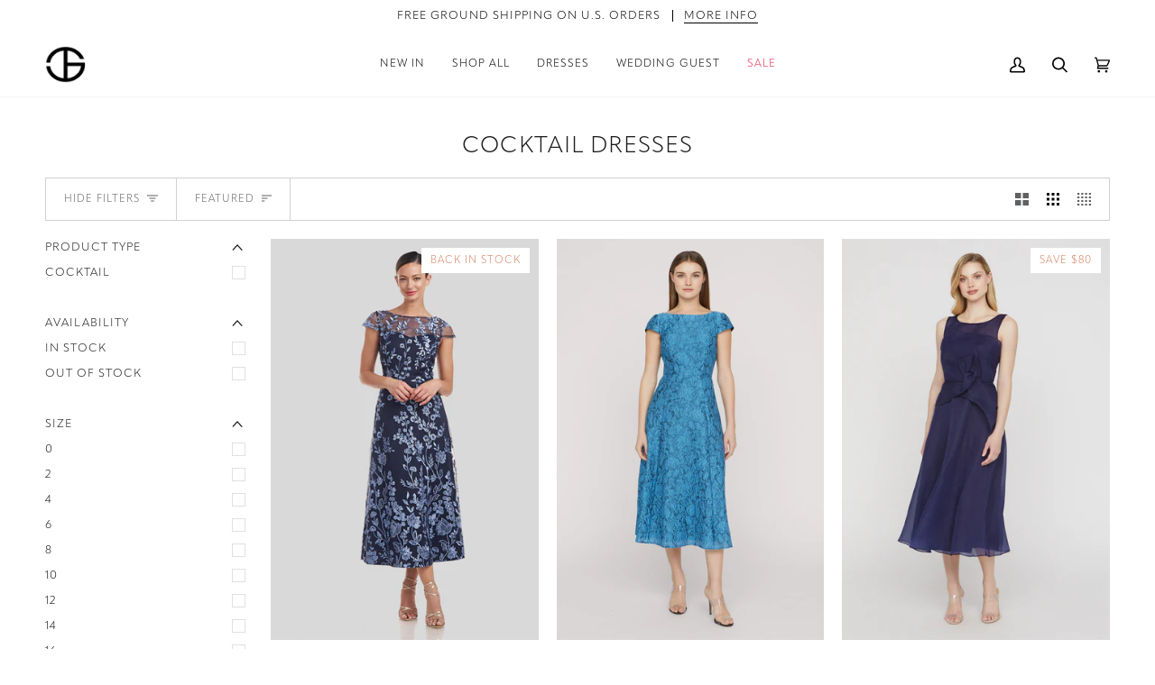

--- FILE ---
content_type: text/html; charset=utf-8
request_url: https://jscollections.com/collections/cocktail-dresses/blue
body_size: 35580
content:
<!doctype html>




<html class="no-js" lang="en" ><head>
  <meta charset="utf-8">
  <meta http-equiv="X-UA-Compatible" content="IE=edge,chrome=1">
  <meta name="viewport" content="width=device-width,initial-scale=1,viewport-fit=cover">
  <meta name="theme-color" content="#1c1d20"><link rel="canonical" href="https://jscollections.com/collections/cocktail-dresses/blue"><!-- ======================= Pipeline Theme V6.5.1 ========================= -->

  <link rel="preconnect" href="https://cdn.shopify.com" crossorigin>
  <link rel="preconnect" href="https://fonts.shopify.com" crossorigin>
  <link rel="preconnect" href="https://monorail-edge.shopifysvc.com" crossorigin>


  <link rel="preload" href="//jscollections.com/cdn/shop/t/106/assets/lazysizes.js?v=111431644619468174291765571935" as="script">
  <link rel="preload" href="//jscollections.com/cdn/shop/t/106/assets/vendor.js?v=131139509784942254651765571935" as="script">
  <link rel="preload" href="//jscollections.com/cdn/shop/t/106/assets/theme.js?v=55005270439858887571765571935" as="script">
  <link rel="preload" href="//jscollections.com/cdn/shop/t/106/assets/theme.css?v=60298863169912995891765571935" as="style"><link rel="shortcut icon" href="//jscollections.com/cdn/shop/files/favicon_046ec986-efb7-42fe-b7c9-a3ac7c1d1056_32x32.png?v=1710451185" type="image/png"><link rel="stylesheet" href="https://use.typekit.net/fdm3zbd.css">

  <!-- Title and description ================================================ -->
  
  <title>
    

    Cocktail Dresses
&ndash; Tagged &quot;Blue&quot;
&ndash; JS Collections

  </title><!-- /snippets/social-meta-tags.liquid --><meta property="og:site_name" content="JS Collections">
<meta property="og:url" content="https://jscollections.com/collections/cocktail-dresses/blue">
<meta property="og:title" content="Cocktail Dresses">
<meta property="og:type" content="website">
<meta property="og:description" content="With elegance, glamour and sophistication we have the perfect dress for your next occasion. Free Shipping and Returns in the US. Find yourself in JSC Today."><meta property="og:image" content="http://jscollections.com/cdn/shop/files/JSC_-_Dec_Social_Image.png?v=1733527593">
    <meta property="og:image:secure_url" content="https://jscollections.com/cdn/shop/files/JSC_-_Dec_Social_Image.png?v=1733527593">
    <meta property="og:image:width" content="1200">
    <meta property="og:image:height" content="628">


<meta name="twitter:site" content="@">
<meta name="twitter:card" content="summary_large_image">
<meta name="twitter:title" content="Cocktail Dresses">
<meta name="twitter:description" content="With elegance, glamour and sophistication we have the perfect dress for your next occasion. Free Shipping and Returns in the US. Find yourself in JSC Today."><!-- CSS ================================================================== -->

  <link href="//jscollections.com/cdn/shop/t/106/assets/font-settings.css?v=127232183325804892801765571935" rel="stylesheet" type="text/css" media="all" />

  <!-- /snippets/css-variables.liquid -->


<style data-shopify>

:root {
/* ================ Layout Variables ================ */






--LAYOUT-WIDTH: 1300px;
--LAYOUT-GUTTER: 20px;
--LAYOUT-GUTTER-OFFSET: -20px;
--NAV-GUTTER: 15px;
--LAYOUT-OUTER: 50px;

/* ================ Product video ================ */

--COLOR-VIDEO-BG: #f2f2f2;


/* ================ Color Variables ================ */

/* === Backgrounds ===*/
--COLOR-BG: #ffffff;
--COLOR-BG-ACCENT: #ffffff;

/* === Text colors ===*/
--COLOR-TEXT-DARK: #000000;
--COLOR-TEXT: #1c1d20;
--COLOR-TEXT-LIGHT: #606163;

/* === Bright color ===*/
--COLOR-PRIMARY: #748cab;
--COLOR-PRIMARY-HOVER: #3f6493;
--COLOR-PRIMARY-FADE: rgba(116, 140, 171, 0.05);
--COLOR-PRIMARY-FADE-HOVER: rgba(116, 140, 171, 0.1);--COLOR-PRIMARY-OPPOSITE: #ffffff;

/* === Secondary/link Color ===*/
--COLOR-SECONDARY: #1c1d20;
--COLOR-SECONDARY-HOVER: #000000;
--COLOR-SECONDARY-FADE: rgba(28, 29, 32, 0.05);
--COLOR-SECONDARY-FADE-HOVER: rgba(28, 29, 32, 0.1);--COLOR-SECONDARY-OPPOSITE: #ffffff;

/* === Shades of grey ===*/
--COLOR-A5:  rgba(28, 29, 32, 0.05);
--COLOR-A10: rgba(28, 29, 32, 0.1);
--COLOR-A20: rgba(28, 29, 32, 0.2);
--COLOR-A35: rgba(28, 29, 32, 0.35);
--COLOR-A50: rgba(28, 29, 32, 0.5);
--COLOR-A80: rgba(28, 29, 32, 0.8);
--COLOR-A90: rgba(28, 29, 32, 0.9);
--COLOR-A95: rgba(28, 29, 32, 0.95);


/* ================ Inverted Color Variables ================ */

--INVERSE-BG: #424242;
--INVERSE-BG-ACCENT: #1d1d1d;

/* === Text colors ===*/
--INVERSE-TEXT-DARK: #ffffff;
--INVERSE-TEXT: #ffffff;
--INVERSE-TEXT-LIGHT: #c6c6c6;

/* === Bright color ===*/
--INVERSE-PRIMARY: #d2815f;
--INVERSE-PRIMARY-HOVER: #c35121;
--INVERSE-PRIMARY-FADE: rgba(210, 129, 95, 0.05);
--INVERSE-PRIMARY-FADE-HOVER: rgba(210, 129, 95, 0.1);--INVERSE-PRIMARY-OPPOSITE: #000000;


/* === Second Color ===*/
--INVERSE-SECONDARY: #748cab;
--INVERSE-SECONDARY-HOVER: #3f6493;
--INVERSE-SECONDARY-FADE: rgba(116, 140, 171, 0.05);
--INVERSE-SECONDARY-FADE-HOVER: rgba(116, 140, 171, 0.1);--INVERSE-SECONDARY-OPPOSITE: #ffffff;


/* === Shades of grey ===*/
--INVERSE-A5:  rgba(255, 255, 255, 0.05);
--INVERSE-A10: rgba(255, 255, 255, 0.1);
--INVERSE-A20: rgba(255, 255, 255, 0.2);
--INVERSE-A35: rgba(255, 255, 255, 0.3);
--INVERSE-A80: rgba(255, 255, 255, 0.8);
--INVERSE-A90: rgba(255, 255, 255, 0.9);
--INVERSE-A95: rgba(255, 255, 255, 0.95);


/* ================ Bright Color Variables ================ */

--BRIGHT-BG: #f7f5f4;
--BRIGHT-BG-ACCENT: #94553a;

/* === Text colors ===*/
--BRIGHT-TEXT-DARK: #5d5d5d;
--BRIGHT-TEXT: #1d1d1d;
--BRIGHT-TEXT-LIGHT: #5e5e5e;

/* === Bright color ===*/
--BRIGHT-PRIMARY: #748cab;
--BRIGHT-PRIMARY-HOVER: #3f6493;
--BRIGHT-PRIMARY-FADE: rgba(116, 140, 171, 0.05);
--BRIGHT-PRIMARY-FADE-HOVER: rgba(116, 140, 171, 0.1);--BRIGHT-PRIMARY-OPPOSITE: #ffffff;


/* === Second Color ===*/
--BRIGHT-SECONDARY: #3d5aff;
--BRIGHT-SECONDARY-HOVER: #0024f0;
--BRIGHT-SECONDARY-FADE: rgba(61, 90, 255, 0.05);
--BRIGHT-SECONDARY-FADE-HOVER: rgba(61, 90, 255, 0.1);--BRIGHT-SECONDARY-OPPOSITE: #ffffff;


/* === Shades of grey ===*/
--BRIGHT-A5:  rgba(29, 29, 29, 0.05);
--BRIGHT-A10: rgba(29, 29, 29, 0.1);
--BRIGHT-A20: rgba(29, 29, 29, 0.2);
--BRIGHT-A35: rgba(29, 29, 29, 0.3);
--BRIGHT-A80: rgba(29, 29, 29, 0.8);
--BRIGHT-A90: rgba(29, 29, 29, 0.9);
--BRIGHT-A95: rgba(29, 29, 29, 0.95);


/* === Account Bar ===*/
--COLOR-ANNOUNCEMENT-BG: rgba(0,0,0,0);
--COLOR-ANNOUNCEMENT-TEXT: #000000;

/* === Nav and dropdown link background ===*/
--COLOR-NAV: #ffffff;
--COLOR-NAV-TEXT: #000000;
--COLOR-NAV-TEXT-DARK: #000000;
--COLOR-NAV-TEXT-LIGHT: #4d4d4d;
--COLOR-NAV-BORDER: #f7f5f4;
--COLOR-NAV-A10: rgba(0, 0, 0, 0.1);
--COLOR-NAV-A50: rgba(0, 0, 0, 0.5);
--COLOR-HIGHLIGHT-LINK: #e62f58;

/* === Site Footer ===*/
--COLOR-FOOTER-BG: #1c1d20;
--COLOR-FOOTER-TEXT: #f7f5f4;
--COLOR-FOOTER-A5: rgba(247, 245, 244, 0.05);
--COLOR-FOOTER-A15: rgba(247, 245, 244, 0.15);
--COLOR-FOOTER-A90: rgba(247, 245, 244, 0.9);

/* === Sub-Footer ===*/
--COLOR-SUB-FOOTER-BG: #1d1d1d;
--COLOR-SUB-FOOTER-TEXT: #dfdfdf;
--COLOR-SUB-FOOTER-A5: rgba(223, 223, 223, 0.05);
--COLOR-SUB-FOOTER-A15: rgba(223, 223, 223, 0.15);
--COLOR-SUB-FOOTER-A90: rgba(223, 223, 223, 0.9);

/* === Products ===*/
--PRODUCT-GRID-ASPECT-RATIO: 150.0%;

/* === Product badges ===*/
--COLOR-BADGE: #ffffff;
--COLOR-BADGE-TEXT: #d2815f;
--COLOR-BADGE-TEXT-HOVER: #e3b09b;
--COLOR-BADGE-HAIRLINE: #fdf9f7;

/* === Product item slider ===*/--COLOR-PRODUCT-SLIDER: #ffffff;--COLOR-PRODUCT-SLIDER-OPPOSITE: rgba(13, 13, 13, 0.06);/* === disabled form colors ===*/
--COLOR-DISABLED-BG: #e8e8e9;
--COLOR-DISABLED-TEXT: #b0b0b1;

--INVERSE-DISABLED-BG: #555555;
--INVERSE-DISABLED-TEXT: #848484;

/* === Button Radius === */
--BUTTON-RADIUS: 0px;


/* ================ Typography ================ */

--FONT-STACK-BODY: 'apparat-light', sans-serif;
--FONT-STYLE-BODY: normal;
--FONT-WEIGHT-BODY: 400;
--FONT-WEIGHT-BODY-BOLD: 500;
--FONT-ADJUST-BODY: 1.0;

--FONT-STACK-HEADING: 'apparat-light', sans-serif;
--FONT-STYLE-HEADING: normal;
--FONT-WEIGHT-HEADING: 400;
--FONT-WEIGHT-HEADING-BOLD: 700;
--FONT-ADJUST-HEADING: 0.8;

  --FONT-HEADING-SPACE: 1px;
  --FONT-HEADING-CAPS: uppercase;

--FONT-STACK-ACCENT: 'apparat-light', sans-serif;
--FONT-STYLE-ACCENT: normal;
--FONT-WEIGHT-ACCENT: 400;
--FONT-WEIGHT-ACCENT-BOLD: 500;
--FONT-ADJUST-ACCENT: 1.0;
--FONT-SPACING-ACCENT: 1px;

--FONT-STACK-NAV: 'apparat-light', sans-serif;
--FONT-STYLE-NAV: normal;
--FONT-ADJUST-NAV: 1.0;

--FONT-WEIGHT-NAV: 400;
--FONT-WEIGHT-NAV-BOLD: 500;

  --FONT-WEIGHT-NAV: var(--FONT-WEIGHT-NAV-BOLD);


--ICO-SELECT: url('//jscollections.com/cdn/shop/t/106/assets/ico-select.svg?v=87979563122408385761765571935');

/* ================ Photo correction ================ */
--PHOTO-CORRECTION: 98%;



}

</style>


  <link href="//jscollections.com/cdn/shop/t/106/assets/theme.css?v=60298863169912995891765571935" rel="stylesheet" type="text/css" media="all" />

  <script>
    document.documentElement.className = document.documentElement.className.replace('no-js', 'js');

    
      document.documentElement.classList.add('aos-initialized');let root = '/';
    if (root[root.length - 1] !== '/') {
      root = `${root}/`;
    }
    var theme = {
      routes: {
        root_url: root,
        cart: '/cart',
        cart_add_url: '/cart/add',
        product_recommendations_url: '/recommendations/products',
        account_addresses_url: '/account/addresses'
      },
      state: {
        cartOpen: null,
      },
      sizes: {
        small: 480,
        medium: 768,
        large: 1100,
        widescreen: 1400
      },
      keyboardKeys: {
        TAB: 9,
        ENTER: 13,
        ESCAPE: 27,
        SPACE: 32,
        LEFTARROW: 37,
        RIGHTARROW: 39
      },
      assets: {
        photoswipe: '//jscollections.com/cdn/shop/t/106/assets/photoswipe.js?v=162613001030112971491765571935',
        smoothscroll: '//jscollections.com/cdn/shop/t/106/assets/smoothscroll.js?v=37906625415260927261765571935',
        swatches: '//jscollections.com/cdn/shop/t/106/assets/swatches.json?v=154940297821828866241765571935',
        noImage: '//jscollections.com/cdn/shopifycloud/storefront/assets/no-image-2048-a2addb12.gif',
        base: '//jscollections.com/cdn/shop/t/106/assets/'
      },
      strings: {
        swatchesKey: "Color, Colour",
        addToCart: "Add to Cart",
        estimateShipping: "Estimate shipping",
        noShippingAvailable: "We do not ship to this destination.",
        free: "Free",
        from: "From",
        preOrder: "Pre-order",
        soldOut: "Sold Out",
        sale: "Sale",
        subscription: "Subscription",
        unavailable: "Unavailable",
        unitPrice: "Unit price",
        unitPriceSeparator: "per",
        stockout: "All available stock is in cart",
        products: "Products",
        pages: "Pages",
        collections: "Collections",
        resultsFor: "Results for",
        noResultsFor: "No results for",
        articles: "Articles",
        successMessage: "Link copied to clipboard",
      },
      settings: {
        badge_sale_type: "dollar",
        search_products: true,
        search_collections: true,
        search_pages: true,
        search_articles: true,
        animate_hover: true,
        animate_scroll: true,
        show_locale_desktop: null,
        show_locale_mobile: null,
        show_currency_desktop: null,
        show_currency_mobile: null,
        currency_select_type: "country",
        currency_code_enable: false,
        excluded_collections_strict: ["all"," frontpage"],
        excluded_collections: ["sibling"]
      },
      info: {
        name: 'pipeline'
      },
      version: '6.5.1',
      moneyFormat: "${{amount}}",
      shopCurrency: "USD",
      currencyCode: "USD"
    }
    let windowInnerHeight = window.innerHeight;
    document.documentElement.style.setProperty('--full-screen', `${windowInnerHeight}px`);
    document.documentElement.style.setProperty('--three-quarters', `${windowInnerHeight * 0.75}px`);
    document.documentElement.style.setProperty('--two-thirds', `${windowInnerHeight * 0.66}px`);
    document.documentElement.style.setProperty('--one-half', `${windowInnerHeight * 0.5}px`);
    document.documentElement.style.setProperty('--one-third', `${windowInnerHeight * 0.33}px`);
    document.documentElement.style.setProperty('--one-fifth', `${windowInnerHeight * 0.2}px`);

    window.lazySizesConfig = window.lazySizesConfig || {};
    window.lazySizesConfig.loadHidden = false;
    window.isRTL = document.documentElement.getAttribute('dir') === 'rtl';
  </script><!-- Theme Javascript ============================================================== -->
  <script src="//jscollections.com/cdn/shop/t/106/assets/lazysizes.js?v=111431644619468174291765571935" async="async"></script>
  <script src="//jscollections.com/cdn/shop/t/106/assets/vendor.js?v=131139509784942254651765571935" defer="defer"></script>
  <script src="//jscollections.com/cdn/shop/t/106/assets/theme.js?v=55005270439858887571765571935" defer="defer"></script>

  <script>
    (function () {
      function onPageShowEvents() {
        if ('requestIdleCallback' in window) {
          requestIdleCallback(initCartEvent, { timeout: 500 })
        } else {
          initCartEvent()
        }
        function initCartEvent(){
          window.fetch(window.theme.routes.cart + '.js')
          .then((response) => {
            if(!response.ok){
              throw {status: response.statusText};
            }
            return response.json();
          })
          .then((response) => {
            document.dispatchEvent(new CustomEvent('theme:cart:change', {
              detail: {
                cart: response,
              },
              bubbles: true,
            }));
            return response;
          })
          .catch((e) => {
            console.error(e);
          });
        }
      };
      window.onpageshow = onPageShowEvents;
    })();
  </script>

  <script type="text/javascript">
    if (window.MSInputMethodContext && document.documentMode) {
      var scripts = document.getElementsByTagName('script')[0];
      var polyfill = document.createElement("script");
      polyfill.defer = true;
      polyfill.src = "//jscollections.com/cdn/shop/t/106/assets/ie11.js?v=144489047535103983231765571935";

      scripts.parentNode.insertBefore(polyfill, scripts);
    }
  </script>

  <!-- Shopify app scripts =========================================================== -->
  <script>window.performance && window.performance.mark && window.performance.mark('shopify.content_for_header.start');</script><meta name="facebook-domain-verification" content="fi4306hxf5rok5hdn584phlk23yv7x">
<meta id="shopify-digital-wallet" name="shopify-digital-wallet" content="/27144496/digital_wallets/dialog">
<meta name="shopify-checkout-api-token" content="c880df3b9bc5b502ec5cfcd3159eae3e">
<link rel="alternate" type="application/atom+xml" title="Feed" href="/collections/cocktail-dresses/blue.atom" />
<link rel="alternate" hreflang="x-default" href="https://jscollections.com/collections/cocktail-dresses/blue">
<link rel="alternate" hreflang="en-CA" href="https://jscollections.com/en-ca/collections/cocktail-dresses/blue">
<link rel="alternate" hreflang="en-US" href="https://jscollections.com/collections/cocktail-dresses/blue">
<link rel="alternate" type="application/json+oembed" href="https://jscollections.com/collections/cocktail-dresses/blue.oembed">
<script async="async" src="/checkouts/internal/preloads.js?locale=en-US"></script>
<link rel="preconnect" href="https://shop.app" crossorigin="anonymous">
<script async="async" src="https://shop.app/checkouts/internal/preloads.js?locale=en-US&shop_id=27144496" crossorigin="anonymous"></script>
<script id="apple-pay-shop-capabilities" type="application/json">{"shopId":27144496,"countryCode":"US","currencyCode":"USD","merchantCapabilities":["supports3DS"],"merchantId":"gid:\/\/shopify\/Shop\/27144496","merchantName":"JS Collections","requiredBillingContactFields":["postalAddress","email","phone"],"requiredShippingContactFields":["postalAddress","email","phone"],"shippingType":"shipping","supportedNetworks":["visa","masterCard","amex"],"total":{"type":"pending","label":"JS Collections","amount":"1.00"},"shopifyPaymentsEnabled":true,"supportsSubscriptions":true}</script>
<script id="shopify-features" type="application/json">{"accessToken":"c880df3b9bc5b502ec5cfcd3159eae3e","betas":["rich-media-storefront-analytics"],"domain":"jscollections.com","predictiveSearch":true,"shopId":27144496,"locale":"en"}</script>
<script>var Shopify = Shopify || {};
Shopify.shop = "collectionsjs.myshopify.com";
Shopify.locale = "en";
Shopify.currency = {"active":"USD","rate":"1.0"};
Shopify.country = "US";
Shopify.theme = {"name":"December 2025 - Winter Launch","id":156576612591,"schema_name":"Pipeline","schema_version":"6.5.1","theme_store_id":739,"role":"main"};
Shopify.theme.handle = "null";
Shopify.theme.style = {"id":null,"handle":null};
Shopify.cdnHost = "jscollections.com/cdn";
Shopify.routes = Shopify.routes || {};
Shopify.routes.root = "/";</script>
<script type="module">!function(o){(o.Shopify=o.Shopify||{}).modules=!0}(window);</script>
<script>!function(o){function n(){var o=[];function n(){o.push(Array.prototype.slice.apply(arguments))}return n.q=o,n}var t=o.Shopify=o.Shopify||{};t.loadFeatures=n(),t.autoloadFeatures=n()}(window);</script>
<script>
  window.ShopifyPay = window.ShopifyPay || {};
  window.ShopifyPay.apiHost = "shop.app\/pay";
  window.ShopifyPay.redirectState = null;
</script>
<script id="shop-js-analytics" type="application/json">{"pageType":"collection"}</script>
<script defer="defer" async type="module" src="//jscollections.com/cdn/shopifycloud/shop-js/modules/v2/client.init-shop-cart-sync_BdyHc3Nr.en.esm.js"></script>
<script defer="defer" async type="module" src="//jscollections.com/cdn/shopifycloud/shop-js/modules/v2/chunk.common_Daul8nwZ.esm.js"></script>
<script type="module">
  await import("//jscollections.com/cdn/shopifycloud/shop-js/modules/v2/client.init-shop-cart-sync_BdyHc3Nr.en.esm.js");
await import("//jscollections.com/cdn/shopifycloud/shop-js/modules/v2/chunk.common_Daul8nwZ.esm.js");

  window.Shopify.SignInWithShop?.initShopCartSync?.({"fedCMEnabled":true,"windoidEnabled":true});

</script>
<script>
  window.Shopify = window.Shopify || {};
  if (!window.Shopify.featureAssets) window.Shopify.featureAssets = {};
  window.Shopify.featureAssets['shop-js'] = {"shop-cart-sync":["modules/v2/client.shop-cart-sync_QYOiDySF.en.esm.js","modules/v2/chunk.common_Daul8nwZ.esm.js"],"init-fed-cm":["modules/v2/client.init-fed-cm_DchLp9rc.en.esm.js","modules/v2/chunk.common_Daul8nwZ.esm.js"],"shop-button":["modules/v2/client.shop-button_OV7bAJc5.en.esm.js","modules/v2/chunk.common_Daul8nwZ.esm.js"],"init-windoid":["modules/v2/client.init-windoid_DwxFKQ8e.en.esm.js","modules/v2/chunk.common_Daul8nwZ.esm.js"],"shop-cash-offers":["modules/v2/client.shop-cash-offers_DWtL6Bq3.en.esm.js","modules/v2/chunk.common_Daul8nwZ.esm.js","modules/v2/chunk.modal_CQq8HTM6.esm.js"],"shop-toast-manager":["modules/v2/client.shop-toast-manager_CX9r1SjA.en.esm.js","modules/v2/chunk.common_Daul8nwZ.esm.js"],"init-shop-email-lookup-coordinator":["modules/v2/client.init-shop-email-lookup-coordinator_UhKnw74l.en.esm.js","modules/v2/chunk.common_Daul8nwZ.esm.js"],"pay-button":["modules/v2/client.pay-button_DzxNnLDY.en.esm.js","modules/v2/chunk.common_Daul8nwZ.esm.js"],"avatar":["modules/v2/client.avatar_BTnouDA3.en.esm.js"],"init-shop-cart-sync":["modules/v2/client.init-shop-cart-sync_BdyHc3Nr.en.esm.js","modules/v2/chunk.common_Daul8nwZ.esm.js"],"shop-login-button":["modules/v2/client.shop-login-button_D8B466_1.en.esm.js","modules/v2/chunk.common_Daul8nwZ.esm.js","modules/v2/chunk.modal_CQq8HTM6.esm.js"],"init-customer-accounts-sign-up":["modules/v2/client.init-customer-accounts-sign-up_C8fpPm4i.en.esm.js","modules/v2/client.shop-login-button_D8B466_1.en.esm.js","modules/v2/chunk.common_Daul8nwZ.esm.js","modules/v2/chunk.modal_CQq8HTM6.esm.js"],"init-shop-for-new-customer-accounts":["modules/v2/client.init-shop-for-new-customer-accounts_CVTO0Ztu.en.esm.js","modules/v2/client.shop-login-button_D8B466_1.en.esm.js","modules/v2/chunk.common_Daul8nwZ.esm.js","modules/v2/chunk.modal_CQq8HTM6.esm.js"],"init-customer-accounts":["modules/v2/client.init-customer-accounts_dRgKMfrE.en.esm.js","modules/v2/client.shop-login-button_D8B466_1.en.esm.js","modules/v2/chunk.common_Daul8nwZ.esm.js","modules/v2/chunk.modal_CQq8HTM6.esm.js"],"shop-follow-button":["modules/v2/client.shop-follow-button_CkZpjEct.en.esm.js","modules/v2/chunk.common_Daul8nwZ.esm.js","modules/v2/chunk.modal_CQq8HTM6.esm.js"],"lead-capture":["modules/v2/client.lead-capture_BntHBhfp.en.esm.js","modules/v2/chunk.common_Daul8nwZ.esm.js","modules/v2/chunk.modal_CQq8HTM6.esm.js"],"checkout-modal":["modules/v2/client.checkout-modal_CfxcYbTm.en.esm.js","modules/v2/chunk.common_Daul8nwZ.esm.js","modules/v2/chunk.modal_CQq8HTM6.esm.js"],"shop-login":["modules/v2/client.shop-login_Da4GZ2H6.en.esm.js","modules/v2/chunk.common_Daul8nwZ.esm.js","modules/v2/chunk.modal_CQq8HTM6.esm.js"],"payment-terms":["modules/v2/client.payment-terms_MV4M3zvL.en.esm.js","modules/v2/chunk.common_Daul8nwZ.esm.js","modules/v2/chunk.modal_CQq8HTM6.esm.js"]};
</script>
<script>(function() {
  var isLoaded = false;
  function asyncLoad() {
    if (isLoaded) return;
    isLoaded = true;
    var urls = ["https:\/\/cdn.attn.tv\/jscollections\/dtag.js?shop=collectionsjs.myshopify.com","https:\/\/config.gorgias.chat\/bundle-loader\/01GYCC81ES6JEBKDKG3KBEB2J2?source=shopify1click\u0026shop=collectionsjs.myshopify.com","https:\/\/cdn.9gtb.com\/loader.js?g_cvt_id=5bca58d4-c265-4b96-9779-80cda759c9ff\u0026shop=collectionsjs.myshopify.com"];
    for (var i = 0; i < urls.length; i++) {
      var s = document.createElement('script');
      s.type = 'text/javascript';
      s.async = true;
      s.src = urls[i];
      var x = document.getElementsByTagName('script')[0];
      x.parentNode.insertBefore(s, x);
    }
  };
  if(window.attachEvent) {
    window.attachEvent('onload', asyncLoad);
  } else {
    window.addEventListener('load', asyncLoad, false);
  }
})();</script>
<script id="__st">var __st={"a":27144496,"offset":-18000,"reqid":"bfd8c75a-b3e7-4669-9b85-2dc60cd4063c-1768952243","pageurl":"jscollections.com\/collections\/cocktail-dresses\/blue","u":"7c142b3940c5","p":"collection","rtyp":"collection","rid":60097953835};</script>
<script>window.ShopifyPaypalV4VisibilityTracking = true;</script>
<script id="captcha-bootstrap">!function(){'use strict';const t='contact',e='account',n='new_comment',o=[[t,t],['blogs',n],['comments',n],[t,'customer']],c=[[e,'customer_login'],[e,'guest_login'],[e,'recover_customer_password'],[e,'create_customer']],r=t=>t.map((([t,e])=>`form[action*='/${t}']:not([data-nocaptcha='true']) input[name='form_type'][value='${e}']`)).join(','),a=t=>()=>t?[...document.querySelectorAll(t)].map((t=>t.form)):[];function s(){const t=[...o],e=r(t);return a(e)}const i='password',u='form_key',d=['recaptcha-v3-token','g-recaptcha-response','h-captcha-response',i],f=()=>{try{return window.sessionStorage}catch{return}},m='__shopify_v',_=t=>t.elements[u];function p(t,e,n=!1){try{const o=window.sessionStorage,c=JSON.parse(o.getItem(e)),{data:r}=function(t){const{data:e,action:n}=t;return t[m]||n?{data:e,action:n}:{data:t,action:n}}(c);for(const[e,n]of Object.entries(r))t.elements[e]&&(t.elements[e].value=n);n&&o.removeItem(e)}catch(o){console.error('form repopulation failed',{error:o})}}const l='form_type',E='cptcha';function T(t){t.dataset[E]=!0}const w=window,h=w.document,L='Shopify',v='ce_forms',y='captcha';let A=!1;((t,e)=>{const n=(g='f06e6c50-85a8-45c8-87d0-21a2b65856fe',I='https://cdn.shopify.com/shopifycloud/storefront-forms-hcaptcha/ce_storefront_forms_captcha_hcaptcha.v1.5.2.iife.js',D={infoText:'Protected by hCaptcha',privacyText:'Privacy',termsText:'Terms'},(t,e,n)=>{const o=w[L][v],c=o.bindForm;if(c)return c(t,g,e,D).then(n);var r;o.q.push([[t,g,e,D],n]),r=I,A||(h.body.append(Object.assign(h.createElement('script'),{id:'captcha-provider',async:!0,src:r})),A=!0)});var g,I,D;w[L]=w[L]||{},w[L][v]=w[L][v]||{},w[L][v].q=[],w[L][y]=w[L][y]||{},w[L][y].protect=function(t,e){n(t,void 0,e),T(t)},Object.freeze(w[L][y]),function(t,e,n,w,h,L){const[v,y,A,g]=function(t,e,n){const i=e?o:[],u=t?c:[],d=[...i,...u],f=r(d),m=r(i),_=r(d.filter((([t,e])=>n.includes(e))));return[a(f),a(m),a(_),s()]}(w,h,L),I=t=>{const e=t.target;return e instanceof HTMLFormElement?e:e&&e.form},D=t=>v().includes(t);t.addEventListener('submit',(t=>{const e=I(t);if(!e)return;const n=D(e)&&!e.dataset.hcaptchaBound&&!e.dataset.recaptchaBound,o=_(e),c=g().includes(e)&&(!o||!o.value);(n||c)&&t.preventDefault(),c&&!n&&(function(t){try{if(!f())return;!function(t){const e=f();if(!e)return;const n=_(t);if(!n)return;const o=n.value;o&&e.removeItem(o)}(t);const e=Array.from(Array(32),(()=>Math.random().toString(36)[2])).join('');!function(t,e){_(t)||t.append(Object.assign(document.createElement('input'),{type:'hidden',name:u})),t.elements[u].value=e}(t,e),function(t,e){const n=f();if(!n)return;const o=[...t.querySelectorAll(`input[type='${i}']`)].map((({name:t})=>t)),c=[...d,...o],r={};for(const[a,s]of new FormData(t).entries())c.includes(a)||(r[a]=s);n.setItem(e,JSON.stringify({[m]:1,action:t.action,data:r}))}(t,e)}catch(e){console.error('failed to persist form',e)}}(e),e.submit())}));const S=(t,e)=>{t&&!t.dataset[E]&&(n(t,e.some((e=>e===t))),T(t))};for(const o of['focusin','change'])t.addEventListener(o,(t=>{const e=I(t);D(e)&&S(e,y())}));const B=e.get('form_key'),M=e.get(l),P=B&&M;t.addEventListener('DOMContentLoaded',(()=>{const t=y();if(P)for(const e of t)e.elements[l].value===M&&p(e,B);[...new Set([...A(),...v().filter((t=>'true'===t.dataset.shopifyCaptcha))])].forEach((e=>S(e,t)))}))}(h,new URLSearchParams(w.location.search),n,t,e,['guest_login'])})(!0,!0)}();</script>
<script integrity="sha256-4kQ18oKyAcykRKYeNunJcIwy7WH5gtpwJnB7kiuLZ1E=" data-source-attribution="shopify.loadfeatures" defer="defer" src="//jscollections.com/cdn/shopifycloud/storefront/assets/storefront/load_feature-a0a9edcb.js" crossorigin="anonymous"></script>
<script crossorigin="anonymous" defer="defer" src="//jscollections.com/cdn/shopifycloud/storefront/assets/shopify_pay/storefront-65b4c6d7.js?v=20250812"></script>
<script data-source-attribution="shopify.dynamic_checkout.dynamic.init">var Shopify=Shopify||{};Shopify.PaymentButton=Shopify.PaymentButton||{isStorefrontPortableWallets:!0,init:function(){window.Shopify.PaymentButton.init=function(){};var t=document.createElement("script");t.src="https://jscollections.com/cdn/shopifycloud/portable-wallets/latest/portable-wallets.en.js",t.type="module",document.head.appendChild(t)}};
</script>
<script data-source-attribution="shopify.dynamic_checkout.buyer_consent">
  function portableWalletsHideBuyerConsent(e){var t=document.getElementById("shopify-buyer-consent"),n=document.getElementById("shopify-subscription-policy-button");t&&n&&(t.classList.add("hidden"),t.setAttribute("aria-hidden","true"),n.removeEventListener("click",e))}function portableWalletsShowBuyerConsent(e){var t=document.getElementById("shopify-buyer-consent"),n=document.getElementById("shopify-subscription-policy-button");t&&n&&(t.classList.remove("hidden"),t.removeAttribute("aria-hidden"),n.addEventListener("click",e))}window.Shopify?.PaymentButton&&(window.Shopify.PaymentButton.hideBuyerConsent=portableWalletsHideBuyerConsent,window.Shopify.PaymentButton.showBuyerConsent=portableWalletsShowBuyerConsent);
</script>
<script data-source-attribution="shopify.dynamic_checkout.cart.bootstrap">document.addEventListener("DOMContentLoaded",(function(){function t(){return document.querySelector("shopify-accelerated-checkout-cart, shopify-accelerated-checkout")}if(t())Shopify.PaymentButton.init();else{new MutationObserver((function(e,n){t()&&(Shopify.PaymentButton.init(),n.disconnect())})).observe(document.body,{childList:!0,subtree:!0})}}));
</script>
<link id="shopify-accelerated-checkout-styles" rel="stylesheet" media="screen" href="https://jscollections.com/cdn/shopifycloud/portable-wallets/latest/accelerated-checkout-backwards-compat.css" crossorigin="anonymous">
<style id="shopify-accelerated-checkout-cart">
        #shopify-buyer-consent {
  margin-top: 1em;
  display: inline-block;
  width: 100%;
}

#shopify-buyer-consent.hidden {
  display: none;
}

#shopify-subscription-policy-button {
  background: none;
  border: none;
  padding: 0;
  text-decoration: underline;
  font-size: inherit;
  cursor: pointer;
}

#shopify-subscription-policy-button::before {
  box-shadow: none;
}

      </style>

<script>window.performance && window.performance.mark && window.performance.mark('shopify.content_for_header.end');</script>
<!-- BEGIN app block: shopify://apps/attentive/blocks/attn-tag/8df62c72-8fe4-407e-a5b3-72132be30a0d --><script type="text/javascript" src="https://cdn.attn.tv/jscollections/dtag.js?source=app-embed" defer="defer"></script>


<!-- END app block --><!-- BEGIN app block: shopify://apps/klaviyo-email-marketing-sms/blocks/klaviyo-onsite-embed/2632fe16-c075-4321-a88b-50b567f42507 -->












  <script async src="https://static.klaviyo.com/onsite/js/K4Ahj5/klaviyo.js?company_id=K4Ahj5"></script>
  <script>!function(){if(!window.klaviyo){window._klOnsite=window._klOnsite||[];try{window.klaviyo=new Proxy({},{get:function(n,i){return"push"===i?function(){var n;(n=window._klOnsite).push.apply(n,arguments)}:function(){for(var n=arguments.length,o=new Array(n),w=0;w<n;w++)o[w]=arguments[w];var t="function"==typeof o[o.length-1]?o.pop():void 0,e=new Promise((function(n){window._klOnsite.push([i].concat(o,[function(i){t&&t(i),n(i)}]))}));return e}}})}catch(n){window.klaviyo=window.klaviyo||[],window.klaviyo.push=function(){var n;(n=window._klOnsite).push.apply(n,arguments)}}}}();</script>

  




  <script>
    window.klaviyoReviewsProductDesignMode = false
  </script>







<!-- END app block --><link href="https://monorail-edge.shopifysvc.com" rel="dns-prefetch">
<script>(function(){if ("sendBeacon" in navigator && "performance" in window) {try {var session_token_from_headers = performance.getEntriesByType('navigation')[0].serverTiming.find(x => x.name == '_s').description;} catch {var session_token_from_headers = undefined;}var session_cookie_matches = document.cookie.match(/_shopify_s=([^;]*)/);var session_token_from_cookie = session_cookie_matches && session_cookie_matches.length === 2 ? session_cookie_matches[1] : "";var session_token = session_token_from_headers || session_token_from_cookie || "";function handle_abandonment_event(e) {var entries = performance.getEntries().filter(function(entry) {return /monorail-edge.shopifysvc.com/.test(entry.name);});if (!window.abandonment_tracked && entries.length === 0) {window.abandonment_tracked = true;var currentMs = Date.now();var navigation_start = performance.timing.navigationStart;var payload = {shop_id: 27144496,url: window.location.href,navigation_start,duration: currentMs - navigation_start,session_token,page_type: "collection"};window.navigator.sendBeacon("https://monorail-edge.shopifysvc.com/v1/produce", JSON.stringify({schema_id: "online_store_buyer_site_abandonment/1.1",payload: payload,metadata: {event_created_at_ms: currentMs,event_sent_at_ms: currentMs}}));}}window.addEventListener('pagehide', handle_abandonment_event);}}());</script>
<script id="web-pixels-manager-setup">(function e(e,d,r,n,o){if(void 0===o&&(o={}),!Boolean(null===(a=null===(i=window.Shopify)||void 0===i?void 0:i.analytics)||void 0===a?void 0:a.replayQueue)){var i,a;window.Shopify=window.Shopify||{};var t=window.Shopify;t.analytics=t.analytics||{};var s=t.analytics;s.replayQueue=[],s.publish=function(e,d,r){return s.replayQueue.push([e,d,r]),!0};try{self.performance.mark("wpm:start")}catch(e){}var l=function(){var e={modern:/Edge?\/(1{2}[4-9]|1[2-9]\d|[2-9]\d{2}|\d{4,})\.\d+(\.\d+|)|Firefox\/(1{2}[4-9]|1[2-9]\d|[2-9]\d{2}|\d{4,})\.\d+(\.\d+|)|Chrom(ium|e)\/(9{2}|\d{3,})\.\d+(\.\d+|)|(Maci|X1{2}).+ Version\/(15\.\d+|(1[6-9]|[2-9]\d|\d{3,})\.\d+)([,.]\d+|)( \(\w+\)|)( Mobile\/\w+|) Safari\/|Chrome.+OPR\/(9{2}|\d{3,})\.\d+\.\d+|(CPU[ +]OS|iPhone[ +]OS|CPU[ +]iPhone|CPU IPhone OS|CPU iPad OS)[ +]+(15[._]\d+|(1[6-9]|[2-9]\d|\d{3,})[._]\d+)([._]\d+|)|Android:?[ /-](13[3-9]|1[4-9]\d|[2-9]\d{2}|\d{4,})(\.\d+|)(\.\d+|)|Android.+Firefox\/(13[5-9]|1[4-9]\d|[2-9]\d{2}|\d{4,})\.\d+(\.\d+|)|Android.+Chrom(ium|e)\/(13[3-9]|1[4-9]\d|[2-9]\d{2}|\d{4,})\.\d+(\.\d+|)|SamsungBrowser\/([2-9]\d|\d{3,})\.\d+/,legacy:/Edge?\/(1[6-9]|[2-9]\d|\d{3,})\.\d+(\.\d+|)|Firefox\/(5[4-9]|[6-9]\d|\d{3,})\.\d+(\.\d+|)|Chrom(ium|e)\/(5[1-9]|[6-9]\d|\d{3,})\.\d+(\.\d+|)([\d.]+$|.*Safari\/(?![\d.]+ Edge\/[\d.]+$))|(Maci|X1{2}).+ Version\/(10\.\d+|(1[1-9]|[2-9]\d|\d{3,})\.\d+)([,.]\d+|)( \(\w+\)|)( Mobile\/\w+|) Safari\/|Chrome.+OPR\/(3[89]|[4-9]\d|\d{3,})\.\d+\.\d+|(CPU[ +]OS|iPhone[ +]OS|CPU[ +]iPhone|CPU IPhone OS|CPU iPad OS)[ +]+(10[._]\d+|(1[1-9]|[2-9]\d|\d{3,})[._]\d+)([._]\d+|)|Android:?[ /-](13[3-9]|1[4-9]\d|[2-9]\d{2}|\d{4,})(\.\d+|)(\.\d+|)|Mobile Safari.+OPR\/([89]\d|\d{3,})\.\d+\.\d+|Android.+Firefox\/(13[5-9]|1[4-9]\d|[2-9]\d{2}|\d{4,})\.\d+(\.\d+|)|Android.+Chrom(ium|e)\/(13[3-9]|1[4-9]\d|[2-9]\d{2}|\d{4,})\.\d+(\.\d+|)|Android.+(UC? ?Browser|UCWEB|U3)[ /]?(15\.([5-9]|\d{2,})|(1[6-9]|[2-9]\d|\d{3,})\.\d+)\.\d+|SamsungBrowser\/(5\.\d+|([6-9]|\d{2,})\.\d+)|Android.+MQ{2}Browser\/(14(\.(9|\d{2,})|)|(1[5-9]|[2-9]\d|\d{3,})(\.\d+|))(\.\d+|)|K[Aa][Ii]OS\/(3\.\d+|([4-9]|\d{2,})\.\d+)(\.\d+|)/},d=e.modern,r=e.legacy,n=navigator.userAgent;return n.match(d)?"modern":n.match(r)?"legacy":"unknown"}(),u="modern"===l?"modern":"legacy",c=(null!=n?n:{modern:"",legacy:""})[u],f=function(e){return[e.baseUrl,"/wpm","/b",e.hashVersion,"modern"===e.buildTarget?"m":"l",".js"].join("")}({baseUrl:d,hashVersion:r,buildTarget:u}),m=function(e){var d=e.version,r=e.bundleTarget,n=e.surface,o=e.pageUrl,i=e.monorailEndpoint;return{emit:function(e){var a=e.status,t=e.errorMsg,s=(new Date).getTime(),l=JSON.stringify({metadata:{event_sent_at_ms:s},events:[{schema_id:"web_pixels_manager_load/3.1",payload:{version:d,bundle_target:r,page_url:o,status:a,surface:n,error_msg:t},metadata:{event_created_at_ms:s}}]});if(!i)return console&&console.warn&&console.warn("[Web Pixels Manager] No Monorail endpoint provided, skipping logging."),!1;try{return self.navigator.sendBeacon.bind(self.navigator)(i,l)}catch(e){}var u=new XMLHttpRequest;try{return u.open("POST",i,!0),u.setRequestHeader("Content-Type","text/plain"),u.send(l),!0}catch(e){return console&&console.warn&&console.warn("[Web Pixels Manager] Got an unhandled error while logging to Monorail."),!1}}}}({version:r,bundleTarget:l,surface:e.surface,pageUrl:self.location.href,monorailEndpoint:e.monorailEndpoint});try{o.browserTarget=l,function(e){var d=e.src,r=e.async,n=void 0===r||r,o=e.onload,i=e.onerror,a=e.sri,t=e.scriptDataAttributes,s=void 0===t?{}:t,l=document.createElement("script"),u=document.querySelector("head"),c=document.querySelector("body");if(l.async=n,l.src=d,a&&(l.integrity=a,l.crossOrigin="anonymous"),s)for(var f in s)if(Object.prototype.hasOwnProperty.call(s,f))try{l.dataset[f]=s[f]}catch(e){}if(o&&l.addEventListener("load",o),i&&l.addEventListener("error",i),u)u.appendChild(l);else{if(!c)throw new Error("Did not find a head or body element to append the script");c.appendChild(l)}}({src:f,async:!0,onload:function(){if(!function(){var e,d;return Boolean(null===(d=null===(e=window.Shopify)||void 0===e?void 0:e.analytics)||void 0===d?void 0:d.initialized)}()){var d=window.webPixelsManager.init(e)||void 0;if(d){var r=window.Shopify.analytics;r.replayQueue.forEach((function(e){var r=e[0],n=e[1],o=e[2];d.publishCustomEvent(r,n,o)})),r.replayQueue=[],r.publish=d.publishCustomEvent,r.visitor=d.visitor,r.initialized=!0}}},onerror:function(){return m.emit({status:"failed",errorMsg:"".concat(f," has failed to load")})},sri:function(e){var d=/^sha384-[A-Za-z0-9+/=]+$/;return"string"==typeof e&&d.test(e)}(c)?c:"",scriptDataAttributes:o}),m.emit({status:"loading"})}catch(e){m.emit({status:"failed",errorMsg:(null==e?void 0:e.message)||"Unknown error"})}}})({shopId: 27144496,storefrontBaseUrl: "https://jscollections.com",extensionsBaseUrl: "https://extensions.shopifycdn.com/cdn/shopifycloud/web-pixels-manager",monorailEndpoint: "https://monorail-edge.shopifysvc.com/unstable/produce_batch",surface: "storefront-renderer",enabledBetaFlags: ["2dca8a86"],webPixelsConfigList: [{"id":"1759314159","configuration":"{\"accountID\":\"K4Ahj5\",\"webPixelConfig\":\"eyJlbmFibGVBZGRlZFRvQ2FydEV2ZW50cyI6IHRydWV9\"}","eventPayloadVersion":"v1","runtimeContext":"STRICT","scriptVersion":"524f6c1ee37bacdca7657a665bdca589","type":"APP","apiClientId":123074,"privacyPurposes":["ANALYTICS","MARKETING"],"dataSharingAdjustments":{"protectedCustomerApprovalScopes":["read_customer_address","read_customer_email","read_customer_name","read_customer_personal_data","read_customer_phone"]}},{"id":"162726127","configuration":"{\"pixel_id\":\"240254051315351\",\"pixel_type\":\"facebook_pixel\",\"metaapp_system_user_token\":\"-\"}","eventPayloadVersion":"v1","runtimeContext":"OPEN","scriptVersion":"ca16bc87fe92b6042fbaa3acc2fbdaa6","type":"APP","apiClientId":2329312,"privacyPurposes":["ANALYTICS","MARKETING","SALE_OF_DATA"],"dataSharingAdjustments":{"protectedCustomerApprovalScopes":["read_customer_address","read_customer_email","read_customer_name","read_customer_personal_data","read_customer_phone"]}},{"id":"87818479","configuration":"{\"tagID\":\"2614080027425\"}","eventPayloadVersion":"v1","runtimeContext":"STRICT","scriptVersion":"18031546ee651571ed29edbe71a3550b","type":"APP","apiClientId":3009811,"privacyPurposes":["ANALYTICS","MARKETING","SALE_OF_DATA"],"dataSharingAdjustments":{"protectedCustomerApprovalScopes":["read_customer_address","read_customer_email","read_customer_name","read_customer_personal_data","read_customer_phone"]}},{"id":"88965359","eventPayloadVersion":"v1","runtimeContext":"LAX","scriptVersion":"1","type":"CUSTOM","privacyPurposes":["ANALYTICS"],"name":"Google Analytics tag (migrated)"},{"id":"shopify-app-pixel","configuration":"{}","eventPayloadVersion":"v1","runtimeContext":"STRICT","scriptVersion":"0450","apiClientId":"shopify-pixel","type":"APP","privacyPurposes":["ANALYTICS","MARKETING"]},{"id":"shopify-custom-pixel","eventPayloadVersion":"v1","runtimeContext":"LAX","scriptVersion":"0450","apiClientId":"shopify-pixel","type":"CUSTOM","privacyPurposes":["ANALYTICS","MARKETING"]}],isMerchantRequest: false,initData: {"shop":{"name":"JS Collections","paymentSettings":{"currencyCode":"USD"},"myshopifyDomain":"collectionsjs.myshopify.com","countryCode":"US","storefrontUrl":"https:\/\/jscollections.com"},"customer":null,"cart":null,"checkout":null,"productVariants":[],"purchasingCompany":null},},"https://jscollections.com/cdn","fcfee988w5aeb613cpc8e4bc33m6693e112",{"modern":"","legacy":""},{"shopId":"27144496","storefrontBaseUrl":"https:\/\/jscollections.com","extensionBaseUrl":"https:\/\/extensions.shopifycdn.com\/cdn\/shopifycloud\/web-pixels-manager","surface":"storefront-renderer","enabledBetaFlags":"[\"2dca8a86\"]","isMerchantRequest":"false","hashVersion":"fcfee988w5aeb613cpc8e4bc33m6693e112","publish":"custom","events":"[[\"page_viewed\",{}],[\"collection_viewed\",{\"collection\":{\"id\":\"60097953835\",\"title\":\"Cocktail Dresses\",\"productVariants\":[{\"price\":{\"amount\":268.0,\"currencyCode\":\"USD\"},\"product\":{\"title\":\"Meredith Tea Length Dress\",\"vendor\":\"JS Collections\",\"id\":\"8259464528111\",\"untranslatedTitle\":\"Meredith Tea Length Dress\",\"url\":\"\/products\/meredith-tea-length-dress-navy-sky\",\"type\":\"Cocktail\"},\"id\":\"44443926397167\",\"image\":{\"src\":\"\/\/jscollections.com\/cdn\/shop\/files\/86111220_8351_1_def5d38a-3e31-48c7-90d7-be6555b65e69.jpg?v=1726149024\"},\"sku\":\"86111220-8351-0\",\"title\":\"0 \/ Navy \u0026 Sky\",\"untranslatedTitle\":\"0 \/ Navy \u0026 Sky\"},{\"price\":{\"amount\":318.0,\"currencyCode\":\"USD\"},\"product\":{\"title\":\"Zoey A Line Cocktail\",\"vendor\":\"JS Collections\",\"id\":\"9113152094447\",\"untranslatedTitle\":\"Zoey A Line Cocktail\",\"url\":\"\/products\/zoey-a-line-cocktail-in-sea-blue\",\"type\":\"Cocktail\"},\"id\":\"46997559967983\",\"image\":{\"src\":\"\/\/jscollections.com\/cdn\/shop\/files\/86115049_9609_1.jpg?v=1761090169\"},\"sku\":\"86115049-9609-0\",\"title\":\"0 \/ Sea Blue\",\"untranslatedTitle\":\"0 \/ Sea Blue\"},{\"price\":{\"amount\":188.0,\"currencyCode\":\"USD\"},\"product\":{\"title\":\"Hedi Organza Cocktail Dress\",\"vendor\":\"JS Collections\",\"id\":\"9020916859119\",\"untranslatedTitle\":\"Hedi Organza Cocktail Dress\",\"url\":\"\/products\/hedi-organza-cocktail-dress-in-twilight\",\"type\":\"Cocktail\"},\"id\":\"46647864131823\",\"image\":{\"src\":\"\/\/jscollections.com\/cdn\/shop\/files\/86114412_9641_5.jpg?v=1757003949\"},\"sku\":\"86114412-9641-0\",\"title\":\"0 \/ Twilight\",\"untranslatedTitle\":\"0 \/ Twilight\"},{\"price\":{\"amount\":209.0,\"currencyCode\":\"USD\"},\"product\":{\"title\":\"Angelina Cocktail Dress\",\"vendor\":\"JS Collections\",\"id\":\"9020916891887\",\"untranslatedTitle\":\"Angelina Cocktail Dress\",\"url\":\"\/products\/angelina-cocktail-dress-in-navy-multi\",\"type\":\"Cocktail\"},\"id\":\"46647864459503\",\"image\":{\"src\":\"\/\/jscollections.com\/cdn\/shop\/files\/86114411_9642_1.jpg?v=1753195592\"},\"sku\":\"86114411-9642-0\",\"title\":\"0 \/ Navy Emerald\",\"untranslatedTitle\":\"0 \/ Navy Emerald\"},{\"price\":{\"amount\":298.0,\"currencyCode\":\"USD\"},\"product\":{\"title\":\"Kori Long Sleeve Cocktail\",\"vendor\":\"JS Collections\",\"id\":\"9113152815343\",\"untranslatedTitle\":\"Kori Long Sleeve Cocktail\",\"url\":\"\/products\/kori-long-sleeve-cocktail-in-deep-navy\",\"type\":\"Cocktail\"},\"id\":\"46997566488815\",\"image\":{\"src\":\"\/\/jscollections.com\/cdn\/shop\/files\/86115081_8048_1.jpg?v=1761090454\"},\"sku\":\"86115081-8048-0\",\"title\":\"0 \/ Deep Navy\",\"untranslatedTitle\":\"0 \/ Deep Navy\"},{\"price\":{\"amount\":160.0,\"currencyCode\":\"USD\"},\"product\":{\"title\":\"Aerith Asymmetrical Cocktail\",\"vendor\":\"JS Collections\",\"id\":\"8883283951855\",\"untranslatedTitle\":\"Aerith Asymmetrical Cocktail\",\"url\":\"\/products\/aerith-asymmetrical-cocktail-in-azure\",\"type\":\"Cocktail\"},\"id\":\"46224398713071\",\"image\":{\"src\":\"\/\/jscollections.com\/cdn\/shop\/files\/86113292_9121_1.jpg?v=1738697282\"},\"sku\":\"86113292-9121-0\",\"title\":\"0 \/ Azure\",\"untranslatedTitle\":\"0 \/ Azure\"},{\"price\":{\"amount\":209.0,\"currencyCode\":\"USD\"},\"product\":{\"title\":\"Gemma Off Shoulder Cocktail\",\"vendor\":\"JS Collections\",\"id\":\"8943631106287\",\"untranslatedTitle\":\"Gemma Off Shoulder Cocktail\",\"url\":\"\/products\/gemma-off-shoulder-cocktail-in-navy\",\"type\":\"Cocktail\"},\"id\":\"46403206447343\",\"image\":{\"src\":\"\/\/jscollections.com\/cdn\/shop\/files\/86113581_7929_1.jpg?v=1745024366\"},\"sku\":\"86113581-7929-0\",\"title\":\"0 \/ Navy\",\"untranslatedTitle\":\"0 \/ Navy\"},{\"price\":{\"amount\":202.0,\"currencyCode\":\"USD\"},\"product\":{\"title\":\"Jess Cocktail Dress\",\"vendor\":\"JS Collections\",\"id\":\"8943639757039\",\"untranslatedTitle\":\"Jess Cocktail Dress\",\"url\":\"\/products\/jess-cocktail-dress-in-navy\",\"type\":\"Cocktail\"},\"id\":\"46403221553391\",\"image\":{\"src\":\"\/\/jscollections.com\/cdn\/shop\/files\/86113588_7929_5.jpg?v=1757431273\"},\"sku\":\"86113588-7929-0\",\"title\":\"0 \/ Navy\",\"untranslatedTitle\":\"0 \/ Navy\"},{\"price\":{\"amount\":348.0,\"currencyCode\":\"USD\"},\"product\":{\"title\":\"Camila Soutache Tea Cocktail\",\"vendor\":\"JS Collections\",\"id\":\"8883283755247\",\"untranslatedTitle\":\"Camila Soutache Tea Cocktail\",\"url\":\"\/products\/camila-soutache-tea-cocktail-in-denim\",\"type\":\"Cocktail\"},\"id\":\"46224396648687\",\"image\":{\"src\":\"\/\/jscollections.com\/cdn\/shop\/files\/86113155_9122_1.jpg?v=1739550262\"},\"sku\":\"86113155-9122-0\",\"title\":\"0 \/ Denim\",\"untranslatedTitle\":\"0 \/ Denim\"},{\"price\":{\"amount\":328.0,\"currencyCode\":\"USD\"},\"product\":{\"title\":\"Meli Soutache Tea Length Dress\",\"vendor\":\"JS Collections\",\"id\":\"8797466919151\",\"untranslatedTitle\":\"Meli Soutache Tea Length Dress\",\"url\":\"\/products\/meli-soutache-tea-length-dress\",\"type\":\"Cocktail\"},\"id\":\"45990272696559\",\"image\":{\"src\":\"\/\/jscollections.com\/cdn\/shop\/files\/86110859_8594_1.jpg?v=1730211838\"},\"sku\":\"86110859-8594-0\",\"title\":\"0 \/ Deep Teal\",\"untranslatedTitle\":\"0 \/ Deep Teal\"},{\"price\":{\"amount\":202.0,\"currencyCode\":\"USD\"},\"product\":{\"title\":\"Lacey Tea-Length Cocktail\",\"vendor\":\"JS Collections\",\"id\":\"8943639691503\",\"untranslatedTitle\":\"Lacey Tea-Length Cocktail\",\"url\":\"\/products\/lacey-tea-length-cocktail-in-black-multi\",\"type\":\"Cocktail\"},\"id\":\"46403221192943\",\"image\":{\"src\":\"\/\/jscollections.com\/cdn\/shop\/files\/86113615_9045_1.jpg?v=1745024445\"},\"sku\":\"86113615-9045-0\",\"title\":\"0 \/ Black\/Multi\",\"untranslatedTitle\":\"0 \/ Black\/Multi\"},{\"price\":{\"amount\":223.0,\"currencyCode\":\"USD\"},\"product\":{\"title\":\"Delilah Beaded Detail Dress\",\"vendor\":\"JS Collections\",\"id\":\"8943631466735\",\"untranslatedTitle\":\"Delilah Beaded Detail Dress\",\"url\":\"\/products\/delilah-beaded-detail-gown-in-navy\",\"type\":\"Cocktail\"},\"id\":\"46403208872175\",\"image\":{\"src\":\"\/\/jscollections.com\/cdn\/shop\/files\/86113159_7929_1.jpg?v=1745024275\"},\"sku\":\"86113159-7929-0\",\"title\":\"0 \/ Navy\",\"untranslatedTitle\":\"0 \/ Navy\"},{\"price\":{\"amount\":174.0,\"currencyCode\":\"USD\"},\"product\":{\"title\":\"Amelie Cape Sleeve Cocktail\",\"vendor\":\"JS Collections\",\"id\":\"8797468852463\",\"untranslatedTitle\":\"Amelie Cape Sleeve Cocktail\",\"url\":\"\/products\/amelie-cape-sleeve-cocktail-in-french-blue\",\"type\":\"Cocktail\"},\"id\":\"45990280626415\",\"image\":{\"src\":\"\/\/jscollections.com\/cdn\/shop\/files\/86112718_8732_1.jpg?v=1730212829\"},\"sku\":\"86112718-8732-0\",\"title\":\"0 \/ French Blue\",\"untranslatedTitle\":\"0 \/ French Blue\"},{\"price\":{\"amount\":348.0,\"currencyCode\":\"USD\"},\"product\":{\"title\":\"Perla Soutache Midi\",\"vendor\":\"JS Collections\",\"id\":\"8797466951919\",\"untranslatedTitle\":\"Perla Soutache Midi\",\"url\":\"\/products\/perla-soutache-midi-in-navy\",\"type\":\"Cocktail\"},\"id\":\"45990273057007\",\"image\":{\"src\":\"\/\/jscollections.com\/cdn\/shop\/files\/86112410_792_1.jpg?v=1730215490\"},\"sku\":\"86112410-792-0\",\"title\":\"0 \/ Navy\",\"untranslatedTitle\":\"0 \/ Navy\"}]}}]]"});</script><script>
  window.ShopifyAnalytics = window.ShopifyAnalytics || {};
  window.ShopifyAnalytics.meta = window.ShopifyAnalytics.meta || {};
  window.ShopifyAnalytics.meta.currency = 'USD';
  var meta = {"products":[{"id":8259464528111,"gid":"gid:\/\/shopify\/Product\/8259464528111","vendor":"JS Collections","type":"Cocktail","handle":"meredith-tea-length-dress-navy-sky","variants":[{"id":44443926397167,"price":26800,"name":"Meredith Tea Length Dress - 0 \/ Navy \u0026 Sky","public_title":"0 \/ Navy \u0026 Sky","sku":"86111220-8351-0"},{"id":44443926429935,"price":26800,"name":"Meredith Tea Length Dress - 2 \/ Navy \u0026 Sky","public_title":"2 \/ Navy \u0026 Sky","sku":"86111220-8351-2"},{"id":44443926462703,"price":26800,"name":"Meredith Tea Length Dress - 4 \/ Navy \u0026 Sky","public_title":"4 \/ Navy \u0026 Sky","sku":"86111220-8351-4"},{"id":44443926495471,"price":26800,"name":"Meredith Tea Length Dress - 6 \/ Navy \u0026 Sky","public_title":"6 \/ Navy \u0026 Sky","sku":"86111220-8351-6"},{"id":44443926528239,"price":26800,"name":"Meredith Tea Length Dress - 8 \/ Navy \u0026 Sky","public_title":"8 \/ Navy \u0026 Sky","sku":"86111220-8351-8"},{"id":44443926561007,"price":26800,"name":"Meredith Tea Length Dress - 10 \/ Navy \u0026 Sky","public_title":"10 \/ Navy \u0026 Sky","sku":"86111220-8351-10"},{"id":44443926593775,"price":26800,"name":"Meredith Tea Length Dress - 12 \/ Navy \u0026 Sky","public_title":"12 \/ Navy \u0026 Sky","sku":"86111220-8351-12"},{"id":44443926626543,"price":26800,"name":"Meredith Tea Length Dress - 14 \/ Navy \u0026 Sky","public_title":"14 \/ Navy \u0026 Sky","sku":"86111220-8351-14"},{"id":44443926659311,"price":26800,"name":"Meredith Tea Length Dress - 16 \/ Navy \u0026 Sky","public_title":"16 \/ Navy \u0026 Sky","sku":"86111220-8351-16"},{"id":44443926692079,"price":26800,"name":"Meredith Tea Length Dress - 18 \/ Navy \u0026 Sky","public_title":"18 \/ Navy \u0026 Sky","sku":"86111220-8351-18"}],"remote":false},{"id":9113152094447,"gid":"gid:\/\/shopify\/Product\/9113152094447","vendor":"JS Collections","type":"Cocktail","handle":"zoey-a-line-cocktail-in-sea-blue","variants":[{"id":46997559967983,"price":31800,"name":"Zoey A Line Cocktail - 0 \/ Sea Blue","public_title":"0 \/ Sea Blue","sku":"86115049-9609-0"},{"id":46997560000751,"price":31800,"name":"Zoey A Line Cocktail - 2 \/ Sea Blue","public_title":"2 \/ Sea Blue","sku":"86115049-9609-2"},{"id":46997560033519,"price":31800,"name":"Zoey A Line Cocktail - 4 \/ Sea Blue","public_title":"4 \/ Sea Blue","sku":"86115049-9609-4"},{"id":46997560066287,"price":31800,"name":"Zoey A Line Cocktail - 6 \/ Sea Blue","public_title":"6 \/ Sea Blue","sku":"86115049-9609-6"},{"id":46997560099055,"price":31800,"name":"Zoey A Line Cocktail - 8 \/ Sea Blue","public_title":"8 \/ Sea Blue","sku":"86115049-9609-8"},{"id":46997560131823,"price":31800,"name":"Zoey A Line Cocktail - 10 \/ Sea Blue","public_title":"10 \/ Sea Blue","sku":"86115049-9609-10"},{"id":46997560164591,"price":31800,"name":"Zoey A Line Cocktail - 12 \/ Sea Blue","public_title":"12 \/ Sea Blue","sku":"86115049-9609-12"},{"id":46997560197359,"price":31800,"name":"Zoey A Line Cocktail - 14 \/ Sea Blue","public_title":"14 \/ Sea Blue","sku":"86115049-9609-14"},{"id":46997560230127,"price":31800,"name":"Zoey A Line Cocktail - 16 \/ Sea Blue","public_title":"16 \/ Sea Blue","sku":"86115049-9609-16"},{"id":46997560262895,"price":31800,"name":"Zoey A Line Cocktail - 18 \/ Sea Blue","public_title":"18 \/ Sea Blue","sku":"86115049-9609-18"}],"remote":false},{"id":9020916859119,"gid":"gid:\/\/shopify\/Product\/9020916859119","vendor":"JS Collections","type":"Cocktail","handle":"hedi-organza-cocktail-dress-in-twilight","variants":[{"id":46647864131823,"price":18800,"name":"Hedi Organza Cocktail Dress - 0 \/ Twilight","public_title":"0 \/ Twilight","sku":"86114412-9641-0"},{"id":46647864164591,"price":18800,"name":"Hedi Organza Cocktail Dress - 2 \/ Twilight","public_title":"2 \/ Twilight","sku":"86114412-9641-2"},{"id":46647864197359,"price":18800,"name":"Hedi Organza Cocktail Dress - 4 \/ Twilight","public_title":"4 \/ Twilight","sku":"86114412-9641-4"},{"id":46647864230127,"price":18800,"name":"Hedi Organza Cocktail Dress - 6 \/ Twilight","public_title":"6 \/ Twilight","sku":"86114412-9641-6"},{"id":46647864262895,"price":18800,"name":"Hedi Organza Cocktail Dress - 8 \/ Twilight","public_title":"8 \/ Twilight","sku":"86114412-9641-8"},{"id":46647864295663,"price":18800,"name":"Hedi Organza Cocktail Dress - 10 \/ Twilight","public_title":"10 \/ Twilight","sku":"86114412-9641-10"},{"id":46647864328431,"price":18800,"name":"Hedi Organza Cocktail Dress - 12 \/ Twilight","public_title":"12 \/ Twilight","sku":"86114412-9641-12"},{"id":46647864361199,"price":18800,"name":"Hedi Organza Cocktail Dress - 14 \/ Twilight","public_title":"14 \/ Twilight","sku":"86114412-9641-14"},{"id":46647864393967,"price":18800,"name":"Hedi Organza Cocktail Dress - 16 \/ Twilight","public_title":"16 \/ Twilight","sku":"86114412-9641-16"},{"id":46647864426735,"price":18800,"name":"Hedi Organza Cocktail Dress - 18 \/ Twilight","public_title":"18 \/ Twilight","sku":"86114412-9641-18"}],"remote":false},{"id":9020916891887,"gid":"gid:\/\/shopify\/Product\/9020916891887","vendor":"JS Collections","type":"Cocktail","handle":"angelina-cocktail-dress-in-navy-multi","variants":[{"id":46647864459503,"price":20900,"name":"Angelina Cocktail Dress - 0 \/ Navy Emerald","public_title":"0 \/ Navy Emerald","sku":"86114411-9642-0"},{"id":46647864492271,"price":20900,"name":"Angelina Cocktail Dress - 2 \/ Navy Emerald","public_title":"2 \/ Navy Emerald","sku":"86114411-9642-2"},{"id":46647864525039,"price":20900,"name":"Angelina Cocktail Dress - 4 \/ Navy Emerald","public_title":"4 \/ Navy Emerald","sku":"86114411-9642-4"},{"id":46647864557807,"price":20900,"name":"Angelina Cocktail Dress - 6 \/ Navy Emerald","public_title":"6 \/ Navy Emerald","sku":"86114411-9642-6"},{"id":46647864590575,"price":20900,"name":"Angelina Cocktail Dress - 8 \/ Navy Emerald","public_title":"8 \/ Navy Emerald","sku":"86114411-9642-8"},{"id":46647864623343,"price":20900,"name":"Angelina Cocktail Dress - 10 \/ Navy Emerald","public_title":"10 \/ Navy Emerald","sku":"86114411-9642-10"},{"id":46647864656111,"price":20900,"name":"Angelina Cocktail Dress - 12 \/ Navy Emerald","public_title":"12 \/ Navy Emerald","sku":"86114411-9642-12"},{"id":46647864688879,"price":20900,"name":"Angelina Cocktail Dress - 14 \/ Navy Emerald","public_title":"14 \/ Navy Emerald","sku":"86114411-9642-14"},{"id":46647864721647,"price":20900,"name":"Angelina Cocktail Dress - 16 \/ Navy Emerald","public_title":"16 \/ Navy Emerald","sku":"86114411-9642-16"},{"id":46647864754415,"price":20900,"name":"Angelina Cocktail Dress - 18 \/ Navy Emerald","public_title":"18 \/ Navy Emerald","sku":"86114411-9642-18"}],"remote":false},{"id":9113152815343,"gid":"gid:\/\/shopify\/Product\/9113152815343","vendor":"JS Collections","type":"Cocktail","handle":"kori-long-sleeve-cocktail-in-deep-navy","variants":[{"id":46997566488815,"price":29800,"name":"Kori Long Sleeve Cocktail - 0 \/ Deep Navy","public_title":"0 \/ Deep Navy","sku":"86115081-8048-0"},{"id":46997566521583,"price":29800,"name":"Kori Long Sleeve Cocktail - 2 \/ Deep Navy","public_title":"2 \/ Deep Navy","sku":"86115081-8048-2"},{"id":46997566554351,"price":29800,"name":"Kori Long Sleeve Cocktail - 4 \/ Deep Navy","public_title":"4 \/ Deep Navy","sku":"86115081-8048-4"},{"id":46997566587119,"price":29800,"name":"Kori Long Sleeve Cocktail - 6 \/ Deep Navy","public_title":"6 \/ Deep Navy","sku":"86115081-8048-6"},{"id":46997566619887,"price":29800,"name":"Kori Long Sleeve Cocktail - 8 \/ Deep Navy","public_title":"8 \/ Deep Navy","sku":"86115081-8048-8"},{"id":46997566652655,"price":29800,"name":"Kori Long Sleeve Cocktail - 10 \/ Deep Navy","public_title":"10 \/ Deep Navy","sku":"86115081-8048-10"},{"id":46997566685423,"price":29800,"name":"Kori Long Sleeve Cocktail - 12 \/ Deep Navy","public_title":"12 \/ Deep Navy","sku":"86115081-8048-12"},{"id":46997566718191,"price":29800,"name":"Kori Long Sleeve Cocktail - 14 \/ Deep Navy","public_title":"14 \/ Deep Navy","sku":"86115081-8048-14"},{"id":46997566750959,"price":29800,"name":"Kori Long Sleeve Cocktail - 16 \/ Deep Navy","public_title":"16 \/ Deep Navy","sku":"86115081-8048-16"},{"id":46997566783727,"price":29800,"name":"Kori Long Sleeve Cocktail - 18 \/ Deep Navy","public_title":"18 \/ Deep Navy","sku":"86115081-8048-18"}],"remote":false},{"id":8883283951855,"gid":"gid:\/\/shopify\/Product\/8883283951855","vendor":"JS Collections","type":"Cocktail","handle":"aerith-asymmetrical-cocktail-in-azure","variants":[{"id":46224398713071,"price":16000,"name":"Aerith Asymmetrical Cocktail - 0 \/ Azure","public_title":"0 \/ Azure","sku":"86113292-9121-0"},{"id":46224398745839,"price":16000,"name":"Aerith Asymmetrical Cocktail - 2 \/ Azure","public_title":"2 \/ Azure","sku":"86113292-9121-2"},{"id":46224398778607,"price":16000,"name":"Aerith Asymmetrical Cocktail - 4 \/ Azure","public_title":"4 \/ Azure","sku":"86113292-9121-4"},{"id":46224398811375,"price":16000,"name":"Aerith Asymmetrical Cocktail - 6 \/ Azure","public_title":"6 \/ Azure","sku":"86113292-9121-6"},{"id":46224398844143,"price":16000,"name":"Aerith Asymmetrical Cocktail - 8 \/ Azure","public_title":"8 \/ Azure","sku":"86113292-9121-8"},{"id":46224398876911,"price":16000,"name":"Aerith Asymmetrical Cocktail - 10 \/ Azure","public_title":"10 \/ Azure","sku":"86113292-9121-10"},{"id":46224398909679,"price":16000,"name":"Aerith Asymmetrical Cocktail - 12 \/ Azure","public_title":"12 \/ Azure","sku":"86113292-9121-12"},{"id":46224398942447,"price":16000,"name":"Aerith Asymmetrical Cocktail - 14 \/ Azure","public_title":"14 \/ Azure","sku":"86113292-9121-14"},{"id":46224398975215,"price":16000,"name":"Aerith Asymmetrical Cocktail - 16 \/ Azure","public_title":"16 \/ Azure","sku":"86113292-9121-16"},{"id":46224399007983,"price":16000,"name":"Aerith Asymmetrical Cocktail - 18 \/ Azure","public_title":"18 \/ Azure","sku":"86113292-9121-18"}],"remote":false},{"id":8943631106287,"gid":"gid:\/\/shopify\/Product\/8943631106287","vendor":"JS Collections","type":"Cocktail","handle":"gemma-off-shoulder-cocktail-in-navy","variants":[{"id":46403206447343,"price":20900,"name":"Gemma Off Shoulder Cocktail - 0 \/ Navy","public_title":"0 \/ Navy","sku":"86113581-7929-0"},{"id":46403206480111,"price":20900,"name":"Gemma Off Shoulder Cocktail - 2 \/ Navy","public_title":"2 \/ Navy","sku":"86113581-7929-2"},{"id":46403206512879,"price":20900,"name":"Gemma Off Shoulder Cocktail - 4 \/ Navy","public_title":"4 \/ Navy","sku":"86113581-7929-4"},{"id":46403206545647,"price":20900,"name":"Gemma Off Shoulder Cocktail - 6 \/ Navy","public_title":"6 \/ Navy","sku":"86113581-7929-6"},{"id":46403206578415,"price":20900,"name":"Gemma Off Shoulder Cocktail - 8 \/ Navy","public_title":"8 \/ Navy","sku":"86113581-7929-8"},{"id":46403206611183,"price":20900,"name":"Gemma Off Shoulder Cocktail - 10 \/ Navy","public_title":"10 \/ Navy","sku":"86113581-7929-10"},{"id":46403206643951,"price":20900,"name":"Gemma Off Shoulder Cocktail - 12 \/ Navy","public_title":"12 \/ Navy","sku":"86113581-7929-12"},{"id":46403206676719,"price":20900,"name":"Gemma Off Shoulder Cocktail - 14 \/ Navy","public_title":"14 \/ Navy","sku":"86113581-7929-14"},{"id":46403206709487,"price":20900,"name":"Gemma Off Shoulder Cocktail - 16 \/ Navy","public_title":"16 \/ Navy","sku":"86113581-7929-16"},{"id":46403206742255,"price":20900,"name":"Gemma Off Shoulder Cocktail - 18 \/ Navy","public_title":"18 \/ Navy","sku":"86113581-7929-18"}],"remote":false},{"id":8943639757039,"gid":"gid:\/\/shopify\/Product\/8943639757039","vendor":"JS Collections","type":"Cocktail","handle":"jess-cocktail-dress-in-navy","variants":[{"id":46403221553391,"price":20200,"name":"Jess Cocktail Dress - 0 \/ Navy","public_title":"0 \/ Navy","sku":"86113588-7929-0"},{"id":46403221586159,"price":20200,"name":"Jess Cocktail Dress - 2 \/ Navy","public_title":"2 \/ Navy","sku":"86113588-7929-2"},{"id":46403221618927,"price":20200,"name":"Jess Cocktail Dress - 4 \/ Navy","public_title":"4 \/ Navy","sku":"86113588-7929-4"},{"id":46403221651695,"price":20200,"name":"Jess Cocktail Dress - 6 \/ Navy","public_title":"6 \/ Navy","sku":"86113588-7929-6"},{"id":46403221684463,"price":20200,"name":"Jess Cocktail Dress - 8 \/ Navy","public_title":"8 \/ Navy","sku":"86113588-7929-8"},{"id":46403221717231,"price":20200,"name":"Jess Cocktail Dress - 10 \/ Navy","public_title":"10 \/ Navy","sku":"86113588-7929-10"},{"id":46403221749999,"price":20200,"name":"Jess Cocktail Dress - 12 \/ Navy","public_title":"12 \/ Navy","sku":"86113588-7929-12"},{"id":46403221782767,"price":20200,"name":"Jess Cocktail Dress - 14 \/ Navy","public_title":"14 \/ Navy","sku":"86113588-7929-14"},{"id":46403221815535,"price":20200,"name":"Jess Cocktail Dress - 16 \/ Navy","public_title":"16 \/ Navy","sku":"86113588-7929-16"},{"id":46403221848303,"price":20200,"name":"Jess Cocktail Dress - 18 \/ Navy","public_title":"18 \/ Navy","sku":"86113588-7929-18"}],"remote":false},{"id":8883283755247,"gid":"gid:\/\/shopify\/Product\/8883283755247","vendor":"JS Collections","type":"Cocktail","handle":"camila-soutache-tea-cocktail-in-denim","variants":[{"id":46224396648687,"price":34800,"name":"Camila Soutache Tea Cocktail - 0 \/ Denim","public_title":"0 \/ Denim","sku":"86113155-9122-0"},{"id":46224396681455,"price":34800,"name":"Camila Soutache Tea Cocktail - 2 \/ Denim","public_title":"2 \/ Denim","sku":"86113155-9122-2"},{"id":46224396714223,"price":34800,"name":"Camila Soutache Tea Cocktail - 4 \/ Denim","public_title":"4 \/ Denim","sku":"86113155-9122-4"},{"id":46224396746991,"price":34800,"name":"Camila Soutache Tea Cocktail - 6 \/ Denim","public_title":"6 \/ Denim","sku":"86113155-9122-6"},{"id":46224396779759,"price":34800,"name":"Camila Soutache Tea Cocktail - 8 \/ Denim","public_title":"8 \/ Denim","sku":"86113155-9122-8"},{"id":46224396812527,"price":34800,"name":"Camila Soutache Tea Cocktail - 10 \/ Denim","public_title":"10 \/ Denim","sku":"86113155-9122-10"},{"id":46224396845295,"price":34800,"name":"Camila Soutache Tea Cocktail - 12 \/ Denim","public_title":"12 \/ Denim","sku":"86113155-9122-12"},{"id":46224396878063,"price":34800,"name":"Camila Soutache Tea Cocktail - 14 \/ Denim","public_title":"14 \/ Denim","sku":"86113155-9122-14"},{"id":46224396910831,"price":34800,"name":"Camila Soutache Tea Cocktail - 16 \/ Denim","public_title":"16 \/ Denim","sku":"86113155-9122-16"},{"id":46224396943599,"price":34800,"name":"Camila Soutache Tea Cocktail - 18 \/ Denim","public_title":"18 \/ Denim","sku":"86113155-9122-18"}],"remote":false},{"id":8797466919151,"gid":"gid:\/\/shopify\/Product\/8797466919151","vendor":"JS Collections","type":"Cocktail","handle":"meli-soutache-tea-length-dress","variants":[{"id":45990272696559,"price":32800,"name":"Meli Soutache Tea Length Dress - 0 \/ Deep Teal","public_title":"0 \/ Deep Teal","sku":"86110859-8594-0"},{"id":45990272729327,"price":32800,"name":"Meli Soutache Tea Length Dress - 2 \/ Deep Teal","public_title":"2 \/ Deep Teal","sku":"86110859-8594-2"},{"id":45990272762095,"price":32800,"name":"Meli Soutache Tea Length Dress - 4 \/ Deep Teal","public_title":"4 \/ Deep Teal","sku":"86110859-8594-4"},{"id":45990272794863,"price":32800,"name":"Meli Soutache Tea Length Dress - 6 \/ Deep Teal","public_title":"6 \/ Deep Teal","sku":"86110859-8594-6"},{"id":45990272827631,"price":32800,"name":"Meli Soutache Tea Length Dress - 8 \/ Deep Teal","public_title":"8 \/ Deep Teal","sku":"86110859-8594-8"},{"id":45990272860399,"price":32800,"name":"Meli Soutache Tea Length Dress - 10 \/ Deep Teal","public_title":"10 \/ Deep Teal","sku":"86110859-8594-10"},{"id":45990272893167,"price":32800,"name":"Meli Soutache Tea Length Dress - 12 \/ Deep Teal","public_title":"12 \/ Deep Teal","sku":"86110859-8594-12"},{"id":45990272925935,"price":32800,"name":"Meli Soutache Tea Length Dress - 14 \/ Deep Teal","public_title":"14 \/ Deep Teal","sku":"86110859-8594-14"},{"id":45990272958703,"price":32800,"name":"Meli Soutache Tea Length Dress - 16 \/ Deep Teal","public_title":"16 \/ Deep Teal","sku":"86110859-8594-16"},{"id":45990272991471,"price":32800,"name":"Meli Soutache Tea Length Dress - 18 \/ Deep Teal","public_title":"18 \/ Deep Teal","sku":"86110859-8594-18"}],"remote":false},{"id":8943639691503,"gid":"gid:\/\/shopify\/Product\/8943639691503","vendor":"JS Collections","type":"Cocktail","handle":"lacey-tea-length-cocktail-in-black-multi","variants":[{"id":46403221192943,"price":20200,"name":"Lacey Tea-Length Cocktail - 0 \/ Black\/Multi","public_title":"0 \/ Black\/Multi","sku":"86113615-9045-0"},{"id":46403221225711,"price":20200,"name":"Lacey Tea-Length Cocktail - 2 \/ Black\/Multi","public_title":"2 \/ Black\/Multi","sku":"86113615-9045-2"},{"id":46403221258479,"price":20200,"name":"Lacey Tea-Length Cocktail - 4 \/ Black\/Multi","public_title":"4 \/ Black\/Multi","sku":"86113615-9045-4"},{"id":46403221291247,"price":20200,"name":"Lacey Tea-Length Cocktail - 6 \/ Black\/Multi","public_title":"6 \/ Black\/Multi","sku":"86113615-9045-6"},{"id":46403221324015,"price":20200,"name":"Lacey Tea-Length Cocktail - 8 \/ Black\/Multi","public_title":"8 \/ Black\/Multi","sku":"86113615-9045-8"},{"id":46403221356783,"price":20200,"name":"Lacey Tea-Length Cocktail - 10 \/ Black\/Multi","public_title":"10 \/ Black\/Multi","sku":"86113615-9045-10"},{"id":46403221389551,"price":20200,"name":"Lacey Tea-Length Cocktail - 12 \/ Black\/Multi","public_title":"12 \/ Black\/Multi","sku":"86113615-9045-12"},{"id":46403221422319,"price":20200,"name":"Lacey Tea-Length Cocktail - 14 \/ Black\/Multi","public_title":"14 \/ Black\/Multi","sku":"86113615-9045-14"},{"id":46403221455087,"price":20200,"name":"Lacey Tea-Length Cocktail - 16 \/ Black\/Multi","public_title":"16 \/ Black\/Multi","sku":"86113615-9045-16"},{"id":46403221487855,"price":20200,"name":"Lacey Tea-Length Cocktail - 18 \/ Black\/Multi","public_title":"18 \/ Black\/Multi","sku":"86113615-9045-18"}],"remote":false},{"id":8943631466735,"gid":"gid:\/\/shopify\/Product\/8943631466735","vendor":"JS Collections","type":"Cocktail","handle":"delilah-beaded-detail-gown-in-navy","variants":[{"id":46403208872175,"price":22300,"name":"Delilah Beaded Detail Dress - 0 \/ Navy","public_title":"0 \/ Navy","sku":"86113159-7929-0"},{"id":46403208904943,"price":22300,"name":"Delilah Beaded Detail Dress - 2 \/ Navy","public_title":"2 \/ Navy","sku":"86113159-7929-2"},{"id":46403208937711,"price":22300,"name":"Delilah Beaded Detail Dress - 4 \/ Navy","public_title":"4 \/ Navy","sku":"86113159-7929-4"},{"id":46403208970479,"price":22300,"name":"Delilah Beaded Detail Dress - 6 \/ Navy","public_title":"6 \/ Navy","sku":"86113159-7929-6"},{"id":46403209003247,"price":22300,"name":"Delilah Beaded Detail Dress - 8 \/ Navy","public_title":"8 \/ Navy","sku":"86113159-7929-8"},{"id":46403209036015,"price":22300,"name":"Delilah Beaded Detail Dress - 10 \/ Navy","public_title":"10 \/ Navy","sku":"86113159-7929-10"},{"id":46403209068783,"price":22300,"name":"Delilah Beaded Detail Dress - 12 \/ Navy","public_title":"12 \/ Navy","sku":"86113159-7929-12"},{"id":46403209101551,"price":22300,"name":"Delilah Beaded Detail Dress - 14 \/ Navy","public_title":"14 \/ Navy","sku":"86113159-7929-14"},{"id":46403209134319,"price":22300,"name":"Delilah Beaded Detail Dress - 16 \/ Navy","public_title":"16 \/ Navy","sku":"86113159-7929-16"},{"id":46403209167087,"price":22300,"name":"Delilah Beaded Detail Dress - 18 \/ Navy","public_title":"18 \/ Navy","sku":"86113159-7929-18"}],"remote":false},{"id":8797468852463,"gid":"gid:\/\/shopify\/Product\/8797468852463","vendor":"JS Collections","type":"Cocktail","handle":"amelie-cape-sleeve-cocktail-in-french-blue","variants":[{"id":45990280626415,"price":17400,"name":"Amelie Cape Sleeve Cocktail - 0 \/ French Blue","public_title":"0 \/ French Blue","sku":"86112718-8732-0"},{"id":45990280659183,"price":17400,"name":"Amelie Cape Sleeve Cocktail - 2 \/ French Blue","public_title":"2 \/ French Blue","sku":"86112718-8732-2"},{"id":45990280691951,"price":17400,"name":"Amelie Cape Sleeve Cocktail - 4 \/ French Blue","public_title":"4 \/ French Blue","sku":"86112718-8732-4"},{"id":45990280724719,"price":17400,"name":"Amelie Cape Sleeve Cocktail - 6 \/ French Blue","public_title":"6 \/ French Blue","sku":"86112718-8732-6"},{"id":45990280757487,"price":17400,"name":"Amelie Cape Sleeve Cocktail - 8 \/ French Blue","public_title":"8 \/ French Blue","sku":"86112718-8732-8"},{"id":45990280790255,"price":17400,"name":"Amelie Cape Sleeve Cocktail - 10 \/ French Blue","public_title":"10 \/ French Blue","sku":"86112718-8732-10"},{"id":45990280823023,"price":17400,"name":"Amelie Cape Sleeve Cocktail - 12 \/ French Blue","public_title":"12 \/ French Blue","sku":"86112718-8732-12"},{"id":45990280855791,"price":17400,"name":"Amelie Cape Sleeve Cocktail - 14 \/ French Blue","public_title":"14 \/ French Blue","sku":"86112718-8732-14"},{"id":45990280888559,"price":17400,"name":"Amelie Cape Sleeve Cocktail - 16 \/ French Blue","public_title":"16 \/ French Blue","sku":"86112718-8732-16"},{"id":45990280921327,"price":17400,"name":"Amelie Cape Sleeve Cocktail - 18 \/ French Blue","public_title":"18 \/ French Blue","sku":"86112718-8732-18"}],"remote":false},{"id":8797466951919,"gid":"gid:\/\/shopify\/Product\/8797466951919","vendor":"JS Collections","type":"Cocktail","handle":"perla-soutache-midi-in-navy","variants":[{"id":45990273057007,"price":34800,"name":"Perla Soutache Midi - 0 \/ Navy","public_title":"0 \/ Navy","sku":"86112410-792-0"},{"id":45990273089775,"price":34800,"name":"Perla Soutache Midi - 2 \/ Navy","public_title":"2 \/ Navy","sku":"86112410-792-2"},{"id":45990273122543,"price":34800,"name":"Perla Soutache Midi - 4 \/ Navy","public_title":"4 \/ Navy","sku":"86112410-792-4"},{"id":45990273155311,"price":34800,"name":"Perla Soutache Midi - 6 \/ Navy","public_title":"6 \/ Navy","sku":"86112410-792-6"},{"id":45990273188079,"price":34800,"name":"Perla Soutache Midi - 8 \/ Navy","public_title":"8 \/ Navy","sku":"86112410-792-8"},{"id":45990273220847,"price":34800,"name":"Perla Soutache Midi - 10 \/ Navy","public_title":"10 \/ Navy","sku":"86112410-792-10"},{"id":45990273253615,"price":34800,"name":"Perla Soutache Midi - 12 \/ Navy","public_title":"12 \/ Navy","sku":"86112410-792-12"},{"id":45990273286383,"price":34800,"name":"Perla Soutache Midi - 14 \/ Navy","public_title":"14 \/ Navy","sku":"86112410-792-14"},{"id":45990273319151,"price":34800,"name":"Perla Soutache Midi - 16 \/ Navy","public_title":"16 \/ Navy","sku":"86112410-792-16"},{"id":45990273351919,"price":34800,"name":"Perla Soutache Midi - 18 \/ Navy","public_title":"18 \/ Navy","sku":"86112410-792-18"}],"remote":false}],"page":{"pageType":"collection","resourceType":"collection","resourceId":60097953835,"requestId":"bfd8c75a-b3e7-4669-9b85-2dc60cd4063c-1768952243"}};
  for (var attr in meta) {
    window.ShopifyAnalytics.meta[attr] = meta[attr];
  }
</script>
<script class="analytics">
  (function () {
    var customDocumentWrite = function(content) {
      var jquery = null;

      if (window.jQuery) {
        jquery = window.jQuery;
      } else if (window.Checkout && window.Checkout.$) {
        jquery = window.Checkout.$;
      }

      if (jquery) {
        jquery('body').append(content);
      }
    };

    var hasLoggedConversion = function(token) {
      if (token) {
        return document.cookie.indexOf('loggedConversion=' + token) !== -1;
      }
      return false;
    }

    var setCookieIfConversion = function(token) {
      if (token) {
        var twoMonthsFromNow = new Date(Date.now());
        twoMonthsFromNow.setMonth(twoMonthsFromNow.getMonth() + 2);

        document.cookie = 'loggedConversion=' + token + '; expires=' + twoMonthsFromNow;
      }
    }

    var trekkie = window.ShopifyAnalytics.lib = window.trekkie = window.trekkie || [];
    if (trekkie.integrations) {
      return;
    }
    trekkie.methods = [
      'identify',
      'page',
      'ready',
      'track',
      'trackForm',
      'trackLink'
    ];
    trekkie.factory = function(method) {
      return function() {
        var args = Array.prototype.slice.call(arguments);
        args.unshift(method);
        trekkie.push(args);
        return trekkie;
      };
    };
    for (var i = 0; i < trekkie.methods.length; i++) {
      var key = trekkie.methods[i];
      trekkie[key] = trekkie.factory(key);
    }
    trekkie.load = function(config) {
      trekkie.config = config || {};
      trekkie.config.initialDocumentCookie = document.cookie;
      var first = document.getElementsByTagName('script')[0];
      var script = document.createElement('script');
      script.type = 'text/javascript';
      script.onerror = function(e) {
        var scriptFallback = document.createElement('script');
        scriptFallback.type = 'text/javascript';
        scriptFallback.onerror = function(error) {
                var Monorail = {
      produce: function produce(monorailDomain, schemaId, payload) {
        var currentMs = new Date().getTime();
        var event = {
          schema_id: schemaId,
          payload: payload,
          metadata: {
            event_created_at_ms: currentMs,
            event_sent_at_ms: currentMs
          }
        };
        return Monorail.sendRequest("https://" + monorailDomain + "/v1/produce", JSON.stringify(event));
      },
      sendRequest: function sendRequest(endpointUrl, payload) {
        // Try the sendBeacon API
        if (window && window.navigator && typeof window.navigator.sendBeacon === 'function' && typeof window.Blob === 'function' && !Monorail.isIos12()) {
          var blobData = new window.Blob([payload], {
            type: 'text/plain'
          });

          if (window.navigator.sendBeacon(endpointUrl, blobData)) {
            return true;
          } // sendBeacon was not successful

        } // XHR beacon

        var xhr = new XMLHttpRequest();

        try {
          xhr.open('POST', endpointUrl);
          xhr.setRequestHeader('Content-Type', 'text/plain');
          xhr.send(payload);
        } catch (e) {
          console.log(e);
        }

        return false;
      },
      isIos12: function isIos12() {
        return window.navigator.userAgent.lastIndexOf('iPhone; CPU iPhone OS 12_') !== -1 || window.navigator.userAgent.lastIndexOf('iPad; CPU OS 12_') !== -1;
      }
    };
    Monorail.produce('monorail-edge.shopifysvc.com',
      'trekkie_storefront_load_errors/1.1',
      {shop_id: 27144496,
      theme_id: 156576612591,
      app_name: "storefront",
      context_url: window.location.href,
      source_url: "//jscollections.com/cdn/s/trekkie.storefront.cd680fe47e6c39ca5d5df5f0a32d569bc48c0f27.min.js"});

        };
        scriptFallback.async = true;
        scriptFallback.src = '//jscollections.com/cdn/s/trekkie.storefront.cd680fe47e6c39ca5d5df5f0a32d569bc48c0f27.min.js';
        first.parentNode.insertBefore(scriptFallback, first);
      };
      script.async = true;
      script.src = '//jscollections.com/cdn/s/trekkie.storefront.cd680fe47e6c39ca5d5df5f0a32d569bc48c0f27.min.js';
      first.parentNode.insertBefore(script, first);
    };
    trekkie.load(
      {"Trekkie":{"appName":"storefront","development":false,"defaultAttributes":{"shopId":27144496,"isMerchantRequest":null,"themeId":156576612591,"themeCityHash":"5761000071729093324","contentLanguage":"en","currency":"USD"},"isServerSideCookieWritingEnabled":true,"monorailRegion":"shop_domain","enabledBetaFlags":["65f19447"]},"Session Attribution":{},"S2S":{"facebookCapiEnabled":true,"source":"trekkie-storefront-renderer","apiClientId":580111}}
    );

    var loaded = false;
    trekkie.ready(function() {
      if (loaded) return;
      loaded = true;

      window.ShopifyAnalytics.lib = window.trekkie;

      var originalDocumentWrite = document.write;
      document.write = customDocumentWrite;
      try { window.ShopifyAnalytics.merchantGoogleAnalytics.call(this); } catch(error) {};
      document.write = originalDocumentWrite;

      window.ShopifyAnalytics.lib.page(null,{"pageType":"collection","resourceType":"collection","resourceId":60097953835,"requestId":"bfd8c75a-b3e7-4669-9b85-2dc60cd4063c-1768952243","shopifyEmitted":true});

      var match = window.location.pathname.match(/checkouts\/(.+)\/(thank_you|post_purchase)/)
      var token = match? match[1]: undefined;
      if (!hasLoggedConversion(token)) {
        setCookieIfConversion(token);
        window.ShopifyAnalytics.lib.track("Viewed Product Category",{"currency":"USD","category":"Collection: cocktail-dresses","collectionName":"cocktail-dresses","collectionId":60097953835,"nonInteraction":true},undefined,undefined,{"shopifyEmitted":true});
      }
    });


        var eventsListenerScript = document.createElement('script');
        eventsListenerScript.async = true;
        eventsListenerScript.src = "//jscollections.com/cdn/shopifycloud/storefront/assets/shop_events_listener-3da45d37.js";
        document.getElementsByTagName('head')[0].appendChild(eventsListenerScript);

})();</script>
  <script>
  if (!window.ga || (window.ga && typeof window.ga !== 'function')) {
    window.ga = function ga() {
      (window.ga.q = window.ga.q || []).push(arguments);
      if (window.Shopify && window.Shopify.analytics && typeof window.Shopify.analytics.publish === 'function') {
        window.Shopify.analytics.publish("ga_stub_called", {}, {sendTo: "google_osp_migration"});
      }
      console.error("Shopify's Google Analytics stub called with:", Array.from(arguments), "\nSee https://help.shopify.com/manual/promoting-marketing/pixels/pixel-migration#google for more information.");
    };
    if (window.Shopify && window.Shopify.analytics && typeof window.Shopify.analytics.publish === 'function') {
      window.Shopify.analytics.publish("ga_stub_initialized", {}, {sendTo: "google_osp_migration"});
    }
  }
</script>
<script
  defer
  src="https://jscollections.com/cdn/shopifycloud/perf-kit/shopify-perf-kit-3.0.4.min.js"
  data-application="storefront-renderer"
  data-shop-id="27144496"
  data-render-region="gcp-us-central1"
  data-page-type="collection"
  data-theme-instance-id="156576612591"
  data-theme-name="Pipeline"
  data-theme-version="6.5.1"
  data-monorail-region="shop_domain"
  data-resource-timing-sampling-rate="10"
  data-shs="true"
  data-shs-beacon="true"
  data-shs-export-with-fetch="true"
  data-shs-logs-sample-rate="1"
  data-shs-beacon-endpoint="https://jscollections.com/api/collect"
></script>
</head>


<body id="cocktail-dresses" class="template-collection ">

  <a class="in-page-link visually-hidden skip-link" href="#MainContent">Skip to content</a>

  <div id="shopify-section-announcement" class="shopify-section"><!-- /sections/announcement.liquid --><div class="announcement__wrapper"
      data-announcement-wrapper
      data-section-id="announcement"
      data-section-type="announcement">
      
      <div class="announcement__font font--3">
        <div class="announcement__bar-outer" data-bar style="--bg: var(--COLOR-ANNOUNCEMENT-BG); --text: var(--COLOR-ANNOUNCEMENT-TEXT);"><div class="announcement__bar-holder" data-announcement-slider data-slider-speed="3000">
              <div data-slide="text_gMJXzF"
      data-slide-index="0"
      
class="announcement__bar"
 >
                  <div data-ticker-frame class="announcement__message section-padding" style="--PT: 0px; --PB: 0px;">
                    <div data-ticker-scale class="ticker--unloaded announcement__scale">
                      <div data-ticker-text class="announcement__text">
                        <p><strong>free ground shipping on U.S. orders</strong> &nbsp;<span class="announcement__divider"></span>&nbsp; <a href="/pages/shipping-policy" title="Shipping Policy">More info</a></p>
                      </div>
                    </div>
                  </div>
                </div>
            </div></div>
      </div>
    </div>
</div>
  <div id="shopify-section-header" class="shopify-section"><!-- /sections/header.liquid --><style data-shopify>
  :root {
    --COLOR-NAV-TEXT-TRANSPARENT: #ffffff;
    --COLOR-HEADER-TRANSPARENT-GRADIENT: rgba(0, 0, 0, 0.2);
    --LOGO-PADDING: 15px;
    --menu-backfill-height: auto;
  }
</style>

















<div class="header__wrapper"
  data-header-wrapper
  style="--bar-opacity: 0; --bar-width: 0; --bar-left: 0;"
  data-header-transparent="false"
  data-underline-current="false"
  data-header-sticky="static"
  data-header-style="menu_center"
  data-section-id="header"
  data-section-type="header">
  <header class="theme__header" data-header-height>
    

    <div class="header__inner">
      <div class="wrapper--full">
        <div class="header__mobile">
          
    <div class="header__mobile__left">
      <button class="header__mobile__button"
        data-drawer-toggle="hamburger"
        aria-label="Open menu"
        aria-haspopup="true"
        aria-expanded="false"
        aria-controls="header-menu">
        <svg aria-hidden="true" focusable="false" role="presentation" class="icon icon-nav" viewBox="0 0 25 25"><path d="M0 4.062h25v2H0zm0 7h25v2H0zm0 7h25v2H0z"/></svg>
      </button>
    </div>
    
<div class="header__logo header__logo--image">
    <a class="header__logo__link"
        href="/"
        style="--LOGO-WIDTH: 45px;">
      
<img data-src="//jscollections.com/cdn/shop/files/JSC_black_logo-02_copy_{width}x.png?v=1724095116"
          class="lazyload logo__img logo__img--color"
          width="169"
          height="155"
          data-widths="[110, 160, 220, 320, 480, 540, 720, 900]"
          data-sizes="auto"
          data-aspectratio="1.0903225806451613"
          alt="JS Collections">
      
      

      
        <noscript>
          <img src="//jscollections.com/cdn/shop/files/JSC_black_logo-02_copy.png?v=1724095116&amp;width=360" alt="" srcset="//jscollections.com/cdn/shop/files/JSC_black_logo-02_copy.png?v=1724095116&amp;width=352 352w, //jscollections.com/cdn/shop/files/JSC_black_logo-02_copy.png?v=1724095116&amp;width=360 360w" width="360" height="330" class="logo__img" style="opacity: 1;">
        </noscript>
      
    </a>
  </div>

    <div class="header__mobile__right">
      <a class="header__mobile__button"
       data-drawer-toggle="drawer-cart"
        href="/cart">
        <svg aria-hidden="true" focusable="false" role="presentation" class="icon icon-cart" viewBox="0 0 25 25"><path d="M5.058 23a2 2 0 1 0 4.001-.001A2 2 0 0 0 5.058 23zm12.079 0c0 1.104.896 2 2 2s1.942-.896 1.942-2-.838-2-1.942-2-2 .896-2 2zM0 1a1 1 0 0 0 1 1h1.078l.894 3.341L5.058 13c0 .072.034.134.042.204l-1.018 4.58A.997.997 0 0 0 5.058 19h16.71a1 1 0 0 0 0-2H6.306l.458-2.061c.1.017.19.061.294.061h12.31c1.104 0 1.712-.218 2.244-1.5l3.248-6.964C25.423 4.75 24.186 4 23.079 4H5.058c-.157 0-.292.054-.438.088L3.844.772A1 1 0 0 0 2.87 0H1a1 1 0 0 0-1 1zm5.098 5H22.93l-3.192 6.798c-.038.086-.07.147-.094.19-.067.006-.113.012-.277.012H7.058v-.198l-.038-.195L5.098 6z"/></svg>
        <span class="visually-hidden">Cart</span>
        
  <span class="header__cart__status">
    <span data-header-cart-price="0">
      $0.00
    </span>
    <span data-header-cart-count="0">
      (0)
    </span>
    
<span data-header-cart-full="false"></span>
  </span>

      </a>
    </div>

        </div>

        <div data-header-desktop class="header__desktop header__desktop--menu_center"><div  data-takes-space class="header__desktop__bar__l">
<div class="header__logo header__logo--image">
    <a class="header__logo__link"
        href="/"
        style="--LOGO-WIDTH: 45px;">
      
<img data-src="//jscollections.com/cdn/shop/files/JSC_black_logo-02_copy_{width}x.png?v=1724095116"
          class="lazyload logo__img logo__img--color"
          width="169"
          height="155"
          data-widths="[110, 160, 220, 320, 480, 540, 720, 900]"
          data-sizes="auto"
          data-aspectratio="1.0903225806451613"
          alt="JS Collections">
      
      

      
        <noscript>
          <img src="//jscollections.com/cdn/shop/files/JSC_black_logo-02_copy.png?v=1724095116&amp;width=360" alt="" srcset="//jscollections.com/cdn/shop/files/JSC_black_logo-02_copy.png?v=1724095116&amp;width=352 352w, //jscollections.com/cdn/shop/files/JSC_black_logo-02_copy.png?v=1724095116&amp;width=360 360w" width="360" height="330" class="logo__img" style="opacity: 1;">
        </noscript>
      
    </a>
  </div>
</div>
              <div  data-takes-space class="header__desktop__bar__c">
  <nav class="header__menu">
    <div class="header__menu__inner  caps" data-text-items-wrapper>
      
        <!-- /snippets/nav-item.liquid -->

<div class="menu__item  child"
  data-main-menu-text-item
  >
  <a href="/collections/new-arrivals" data-top-link class="navlink navlink--toplevel">
    <span class="navtext">New In</span>
  </a>
  
</div>

      
        <!-- /snippets/nav-item.liquid -->

<div class="menu__item  grandparent kids-2 "
  data-main-menu-text-item
  
    role="button"
    aria-haspopup="true"
    aria-expanded="false"
    data-hover-disclosure-toggle="dropdown-6db3da75bfe0bf2fa3ea1455bdb811df"
    aria-controls="dropdown-6db3da75bfe0bf2fa3ea1455bdb811df"
  >
  <a href="/collections/all" data-top-link class="navlink navlink--toplevel">
    <span class="navtext">Shop All</span>
  </a>
  
    <div class="header__dropdown"
      data-hover-disclosure
      id="dropdown-6db3da75bfe0bf2fa3ea1455bdb811df">
      <div class="header__dropdown__wrapper">
        <div class="header__dropdown__inner">
              
                <div class="dropdown__family dropdown__family--grandchild">
                  <a href="/collections/all" data-stagger-first class="navlink navlink--child">
                    <span class="navtext">Shop All</span>
                  </a>
                  
                    
                    <a href="/collections/all-dresses" data-stagger-second class="navlink navlink--grandchild">
                      <span class="navtext">Dresses</span>
                    </a>
                  
                    
                    <a href="/collections/cocktail-dresses" data-stagger-second class="navlink navlink--grandchild main-menu--active">
                      <span class="navtext">Cocktail</span>
                    </a>
                  
                    
                    <a href="/collections/evening-gowns" data-stagger-second class="navlink navlink--grandchild">
                      <span class="navtext">Gowns</span>
                    </a>
                  
                    
                    <a href="/collections/back-in-stock" data-stagger-second class="navlink navlink--grandchild">
                      <span class="navtext">Back In Stock</span>
                    </a>
                  
                </div>
              
                <div class="dropdown__family dropdown__family--grandchild">
                  <a href="/collections/details" data-stagger-first class="navlink navlink--child">
                    <span class="navtext">Details</span>
                  </a>
                  
                    
                    <a href="/collections/floral" data-stagger-second class="navlink navlink--grandchild">
                      <span class="navtext">Floral</span>
                    </a>
                  
                    
                    <a href="/collections/embroidered" data-stagger-second class="navlink navlink--grandchild">
                      <span class="navtext">Embroidery</span>
                    </a>
                  
                    
                    <a href="/collections/styles-with-sleeves" data-stagger-second class="navlink navlink--grandchild">
                      <span class="navtext">Sleeve Details</span>
                    </a>
                  
                    
                    <a href="/collections/sheer-styles" data-stagger-second class="navlink navlink--grandchild">
                      <span class="navtext">Illusion &amp; Sheer</span>
                    </a>
                  
                    
                    <a href="/collections/soutache" data-stagger-second class="navlink navlink--grandchild">
                      <span class="navtext">Soutache</span>
                    </a>
                  
                </div>
              
            

            
</div>
      </div>
    </div>
  
</div>

      
        <!-- /snippets/nav-item.liquid -->

<div class="menu__item  parent"
  data-main-menu-text-item
  
    role="button"
    aria-haspopup="true"
    aria-expanded="false"
    data-hover-disclosure-toggle="dropdown-692a16e3a63ce1a0c4f19285d816f131"
    aria-controls="dropdown-692a16e3a63ce1a0c4f19285d816f131"
  >
  <a href="/collections/all-dresses" data-top-link class="navlink navlink--toplevel">
    <span class="navtext">Dresses</span>
  </a>
  
    <div class="header__dropdown"
      data-hover-disclosure
      id="dropdown-692a16e3a63ce1a0c4f19285d816f131">
      <div class="header__dropdown__wrapper">
        <div class="header__dropdown__inner">
            
              
              <a href="/collections/cocktail-dresses" data-stagger class="navlink navlink--child main-menu--active">
                <span class="navtext">Midi &amp; Tea Length</span>
              </a>
            
              
              <a href="/collections/ankle-gowns" data-stagger class="navlink navlink--child">
                <span class="navtext">Ankle Length</span>
              </a>
            
              
              <a href="/collections/evening-gowns" data-stagger class="navlink navlink--child">
                <span class="navtext">Floor Length</span>
              </a>
            
</div>
      </div>
    </div>
  
</div>

      
        <!-- /snippets/nav-item.liquid -->

<div class="menu__item  parent"
  data-main-menu-text-item
  
    role="button"
    aria-haspopup="true"
    aria-expanded="false"
    data-hover-disclosure-toggle="dropdown-8756ec38c5179fc50c0b0e07c81bd548"
    aria-controls="dropdown-8756ec38c5179fc50c0b0e07c81bd548"
  >
  <a href="/collections/wedding-guest" data-top-link class="navlink navlink--toplevel">
    <span class="navtext">Wedding Guest</span>
  </a>
  
    <div class="header__dropdown"
      data-hover-disclosure
      id="dropdown-8756ec38c5179fc50c0b0e07c81bd548">
      <div class="header__dropdown__wrapper">
        <div class="header__dropdown__inner">
            
              
              <a href="/collections/cocktail-wedding" data-stagger class="navlink navlink--child">
                <span class="navtext">Cocktail</span>
              </a>
            
              
              <a href="/collections/black-tie-wedding" data-stagger class="navlink navlink--child">
                <span class="navtext">Black Tie</span>
              </a>
            
              
              <a href="/collections/wedding-guest" data-stagger class="navlink navlink--child">
                <span class="navtext">Guest</span>
              </a>
            
              
              <a href="/collections/mother-of-the-bride-groom" data-stagger class="navlink navlink--child">
                <span class="navtext">Mother of the Bride</span>
              </a>
            
</div>
      </div>
    </div>
  
</div>

      
        <!-- /snippets/nav-item.liquid -->

<div class="menu__item  parent"
  data-main-menu-text-item
  
    role="button"
    aria-haspopup="true"
    aria-expanded="false"
    data-hover-disclosure-toggle="dropdown-b90aabe0989276df243c4b46d72a6c22"
    aria-controls="dropdown-b90aabe0989276df243c4b46d72a6c22"
  >
  <a href="/collections/sale" data-top-link class="navlink navlink--toplevel highlight--link">
    <span class="navtext">Sale</span>
  </a>
  
    <div class="header__dropdown"
      data-hover-disclosure
      id="dropdown-b90aabe0989276df243c4b46d72a6c22">
      <div class="header__dropdown__wrapper">
        <div class="header__dropdown__inner">
            
              
              <a href="/collections/sale" data-stagger class="navlink navlink--child">
                <span class="navtext">All Sale </span>
              </a>
            
              
              <a href="/collections/sale-dresses" data-stagger class="navlink navlink--child">
                <span class="navtext">Dresses</span>
              </a>
            
              
              <a href="/collections/sale-cocktail-dresses" data-stagger class="navlink navlink--child">
                <span class="navtext">Cocktail</span>
              </a>
            
              
              <a href="/collections/sale-evening-gowns" data-stagger class="navlink navlink--child">
                <span class="navtext">Gowns</span>
              </a>
            
              
              <a href="/collections/dresses-under-250" data-stagger class="navlink navlink--child">
                <span class="navtext">Dresses Under $250</span>
              </a>
            
              
              <a href="/collections/new-to-sale" data-stagger class="navlink navlink--child">
                <span class="navtext">New to Sale</span>
              </a>
            
              
              <a href="/collections/archive-sale" data-stagger class="navlink navlink--child">
                <span class="navtext">Archive Sale</span>
              </a>
            
</div>
      </div>
    </div>
  
</div>

      
      <div class="hover__bar"></div>
      <div class="hover__bg"></div>
    </div>
  </nav>
</div>
              <div  data-takes-space class="header__desktop__bar__r">
<div class="header__desktop__buttons header__desktop__buttons--icons" ><div class="header__desktop__button   caps" >
        <a href="/account" class="navlink">
          
            <svg aria-hidden="true" focusable="false" role="presentation" class="icon icon-account" viewBox="0 0 16 16"><path d="M10.713 8.771c.31.112.53.191.743.27.555.204.985.372 1.367.539 1.229.535 1.993 1.055 2.418 1.885.464.937.722 1.958.758 2.997.03.84-.662 1.538-1.524 1.538H1.525c-.862 0-1.554-.697-1.524-1.538a7.36 7.36 0 0 1 .767-3.016c.416-.811 1.18-1.33 2.41-1.866a25.25 25.25 0 0 1 1.366-.54l.972-.35a1.42 1.42 0 0 0-.006-.072c-.937-1.086-1.369-2.267-1.369-4.17C4.141 1.756 5.517 0 8.003 0c2.485 0 3.856 1.755 3.856 4.448 0 2.03-.492 3.237-1.563 4.386.169-.18.197-.253.207-.305a1.2 1.2 0 0 0-.019.16l.228.082zm-9.188 5.742h12.95a5.88 5.88 0 0 0-.608-2.402c-.428-.835-2.214-1.414-4.46-2.224-.608-.218-.509-1.765-.24-2.053.631-.677 1.166-1.471 1.166-3.386 0-1.934-.782-2.96-2.33-2.96-1.549 0-2.336 1.026-2.336 2.96 0 1.915.534 2.709 1.165 3.386.27.288.369 1.833-.238 2.053-2.245.81-4.033 1.389-4.462 2.224a5.88 5.88 0 0 0-.607 2.402z"/></svg>
            <span class="visually-hidden">My Account</span>
          
        </a>
      </div>
    

    
      <div class="header__desktop__button " >
        <a href="/search" class="navlink  caps" data-popdown-toggle="search-popdown">
          
            <svg aria-hidden="true" focusable="false" role="presentation" class="icon icon-search" viewBox="0 0 16 16"><path d="M16 14.864 14.863 16l-4.24-4.241a6.406 6.406 0 0 1-4.048 1.392 6.61 6.61 0 0 1-4.65-1.925A6.493 6.493 0 0 1 .5 9.098 6.51 6.51 0 0 1 0 6.575a6.536 6.536 0 0 1 1.922-4.652A6.62 6.62 0 0 1 4.062.5 6.52 6.52 0 0 1 6.575 0 6.5 6.5 0 0 1 9.1.5c.8.332 1.51.806 2.129 1.423a6.454 6.454 0 0 1 1.436 2.13 6.54 6.54 0 0 1 .498 2.522c0 1.503-.468 2.853-1.4 4.048L16 14.864zM3.053 10.091c.973.972 2.147 1.461 3.522 1.461 1.378 0 2.551-.489 3.525-1.461.968-.967 1.45-2.138 1.45-3.514 0-1.37-.482-2.545-1.45-3.524-.981-.968-2.154-1.45-3.525-1.45-1.376 0-2.547.483-3.513 1.45-.973.973-1.46 2.146-1.46 3.523 0 1.375.483 2.548 1.45 3.515z"/></svg>
            <span class="visually-hidden">Search</span>
          
        </a>
      </div>
    

    <div class="header__desktop__button " >
      <a href="/cart"
        class="navlink navlink--cart  caps"
        data-drawer-toggle="drawer-cart">
        
          <svg aria-hidden="true" focusable="false" role="presentation" class="icon icon-cart" viewBox="0 0 25 25"><path d="M5.058 23a2 2 0 1 0 4.001-.001A2 2 0 0 0 5.058 23zm12.079 0c0 1.104.896 2 2 2s1.942-.896 1.942-2-.838-2-1.942-2-2 .896-2 2zM0 1a1 1 0 0 0 1 1h1.078l.894 3.341L5.058 13c0 .072.034.134.042.204l-1.018 4.58A.997.997 0 0 0 5.058 19h16.71a1 1 0 0 0 0-2H6.306l.458-2.061c.1.017.19.061.294.061h12.31c1.104 0 1.712-.218 2.244-1.5l3.248-6.964C25.423 4.75 24.186 4 23.079 4H5.058c-.157 0-.292.054-.438.088L3.844.772A1 1 0 0 0 2.87 0H1a1 1 0 0 0-1 1zm5.098 5H22.93l-3.192 6.798c-.038.086-.07.147-.094.19-.067.006-.113.012-.277.012H7.058v-.198l-.038-.195L5.098 6z"/></svg>
          <span class="visually-hidden">Cart</span>
          
  <span class="header__cart__status">
    <span data-header-cart-price="0">
      $0.00
    </span>
    <span data-header-cart-count="0">
      (0)
    </span>
    
<span data-header-cart-full="false"></span>
  </span>

        
      </a>
    </div>

  </div>
</div></div>
      </div>
    </div>
  </header>
  
  <nav class="drawer header__drawer display-none"
    data-drawer="hamburger"
    aria-label="Main menu"
    id="header-menu">
    <div class="drawer__content">
      <div class="drawer__top">
        <div class="drawer__top__left">
          
<a class="drawer__account" href="/account">
              <svg aria-hidden="true" focusable="false" role="presentation" class="icon icon-account" viewBox="0 0 16 16"><path d="M10.713 8.771c.31.112.53.191.743.27.555.204.985.372 1.367.539 1.229.535 1.993 1.055 2.418 1.885.464.937.722 1.958.758 2.997.03.84-.662 1.538-1.524 1.538H1.525c-.862 0-1.554-.697-1.524-1.538a7.36 7.36 0 0 1 .767-3.016c.416-.811 1.18-1.33 2.41-1.866a25.25 25.25 0 0 1 1.366-.54l.972-.35a1.42 1.42 0 0 0-.006-.072c-.937-1.086-1.369-2.267-1.369-4.17C4.141 1.756 5.517 0 8.003 0c2.485 0 3.856 1.755 3.856 4.448 0 2.03-.492 3.237-1.563 4.386.169-.18.197-.253.207-.305a1.2 1.2 0 0 0-.019.16l.228.082zm-9.188 5.742h12.95a5.88 5.88 0 0 0-.608-2.402c-.428-.835-2.214-1.414-4.46-2.224-.608-.218-.509-1.765-.24-2.053.631-.677 1.166-1.471 1.166-3.386 0-1.934-.782-2.96-2.33-2.96-1.549 0-2.336 1.026-2.336 2.96 0 1.915.534 2.709 1.165 3.386.27.288.369 1.833-.238 2.053-2.245.81-4.033 1.389-4.462 2.224a5.88 5.88 0 0 0-.607 2.402z"/></svg>
              <span class="visually-hidden">My Account</span>
            </a></div>

        <button class="drawer__button drawer__close"
          data-drawer-toggle="hamburger"
          aria-label="Close">
          <svg aria-hidden="true" focusable="false" role="presentation" class="icon icon-close" viewBox="0 0 15 15"><g fill-rule="evenodd"><path d="m2.06 1 12.02 12.021-1.06 1.061L1 2.062z"/><path d="M1 13.02 13.022 1l1.061 1.06-12.02 12.02z"/></g></svg>
        </button>
      </div>

      <div class="drawer__inner" data-drawer-scrolls>
        
          <div class="drawer__search" data-drawer-search>
            <!-- /snippets/search-predictive.liquid -->


<div data-search-popdown-wrap>
  <div id="search-drawer" class="search-drawer search__predictive" data-popdown-outer>
    <div class="item--loadbar" data-loading-indicator style="display: none;"></div>
    <div class="search__predictive__outer">
      <div class="wrapper">
        <div class="search__predictive__main">
          <form class="search__predictive__form"
              action="/search"
              method="get"
              role="search">
            <button class="search__predictive__form__button" type="submit">
              <span class="visually-hidden">Search</span>
              <svg aria-hidden="true" focusable="false" role="presentation" class="icon icon-search" viewBox="0 0 16 16"><path d="M16 14.864 14.863 16l-4.24-4.241a6.406 6.406 0 0 1-4.048 1.392 6.61 6.61 0 0 1-4.65-1.925A6.493 6.493 0 0 1 .5 9.098 6.51 6.51 0 0 1 0 6.575a6.536 6.536 0 0 1 1.922-4.652A6.62 6.62 0 0 1 4.062.5 6.52 6.52 0 0 1 6.575 0 6.5 6.5 0 0 1 9.1.5c.8.332 1.51.806 2.129 1.423a6.454 6.454 0 0 1 1.436 2.13 6.54 6.54 0 0 1 .498 2.522c0 1.503-.468 2.853-1.4 4.048L16 14.864zM3.053 10.091c.973.972 2.147 1.461 3.522 1.461 1.378 0 2.551-.489 3.525-1.461.968-.967 1.45-2.138 1.45-3.514 0-1.37-.482-2.545-1.45-3.524-.981-.968-2.154-1.45-3.525-1.45-1.376 0-2.547.483-3.513 1.45-.973.973-1.46 2.146-1.46 3.523 0 1.375.483 2.548 1.45 3.515z"/></svg>
            </button>
            <input type="hidden" name="type" value="product,page,article">
            <input type="search"
            data-predictive-search-input
            name="q"
            value=""
            placeholder="Search..."
            aria-label="Search our store">
          </form>
          <div class="search__predictive__close">
            <button class="search__predictive__close__inner" data-close-popdown aria-label="Close">
              <svg aria-hidden="true" focusable="false" role="presentation" class="icon icon-close-small" viewBox="0 0 15 15"><g fill-rule="evenodd"><path d="m2.237 1.073 12.021 12.021-1.414 1.414L.824 2.488z"/><path d="m.823 13.094 12.021-12.02 1.414 1.413-12.02 12.021z"/></g></svg>
            </button>
          </div>

          <div class="search__predictive__clear">
            <button class="search__predictive__close__inner" data-clear-input aria-label="Close">
              <svg aria-hidden="true" focusable="false" role="presentation" class="icon icon-close" viewBox="0 0 15 15"><g fill-rule="evenodd"><path d="m2.06 1 12.02 12.021-1.06 1.061L1 2.062z"/><path d="M1 13.02 13.022 1l1.061 1.06-12.02 12.02z"/></g></svg>
            </button>
          </div>
        </div>
      </div>
    </div>
    <div class="header__search__results" data-predictive-search-results>
      <div class="wrapper">
        <div class="search__results__empty" data-predictive-search-aria></div>
        <div class="search__results__outer">

          <div class="search__results__products">
            <div class="search__results__products__title" data-product-title-wrap></div>
            <div class="search__results__products__list" data-product-wrap>
              
            </div>
          </div>
          <div class="search__results__other">
            <div class="search__results__other__list" data-collection-wrap></div>
            <div class="search__results__other__list" data-article-wrap></div>
            <div class="search__results__other__list" data-page-wrap></div>
          </div>
        </div>
      </div>
    </div>
  </div>

  

  <script data-predictive-search-aria-template type="text/x-template">
    <div aria-live="polite">
      <p>
        
          {{@if(it.count)}}
            <span class="badge">{{ it.count }}</span>
          {{/if}}
          {{ it.title }} <em>{{ it.query }}</em>
        
      </p>
    </div>
  </script>

  <script data-predictive-search-title-template type="text/x-template">
    <div class="search__results__heading">
      
        <p>
          <span class="search__results__title">{{ it.title }}</span>
          <span class="badge">{{ it.count }}</span>
        </p>
      
    </div>
  </script>

  <script data-search-other-template type="text/x-template">
    
      {{@each(it) => object, index}}
        <div class="other__inline animates" style="animation-delay: {{ index | animationDelay }}ms;">
          <p class="other__inline__title">
            <a href="{{ object.url }}">{{ object.title | safe }}</a>
          </p>
        </div>
      {{/each}}
    
  </script>

  <script data-search-product-template type="text/x-template">
    
      {{@each(it) => object, index}}
        <a href="{{ object.url }}" class="product__inline animates" style="animation-delay: {{ index | animationDelay }}ms;">
          <div class="product__inline__image {{ @if (object.featured_image.width === null) }} product__inline__image--no-image {{ /if}}">
            {{ @if (object.featured_image.width !== null) }}
              <img class="img-aspect-ratio" width="{{object.featured_image.width}}" height="{{ object.featured_image.height }}" alt="{{ object.featured_image.alt }}" src="{{ object.thumb }}">
            {{ /if}}
          </div>
          <div>
            <p class="product__inline__title">
              {{ object.title | safe }}
            </p>
            <p class="product__inline__price">
              <span class="price {{ object.classes }}">
                {{ object.price | safe }}
              </span>
              {{@if(object.sold_out)}}
                <br /><em>{{ object.sold_out_translation }}</em>
              {{/if}}
              {{@if(object.on_sale)}}
                <span class="compare-at">
                  {{ object.compare_at_price | safe }}
                </span>
              {{/if}}
            </p>
          </div>
        </a>
      {{/each}}
    
  </script>

</div>
          </div>
        

        
<div class="drawer__menu  caps" data-stagger-animation data-sliderule-pane="0">
          
            <!-- /snippets/nav-item-mobile.liquid --><div class="sliderule__wrapper">
    <div class="sliderow" data-animates="0">
      <a class="sliderow__title" href="/collections/new-arrivals">New In</a>
    </div></div>
            
          
            <!-- /snippets/nav-item-mobile.liquid --><div class="sliderule__wrapper"><button class="sliderow"
      data-animates="0"
      data-sliderule-open="sliderule-e0ccb87bea493ddb9a0c093129c73274">
      <span class="sliderow__title">Shop All</span>
      <span class="sliderule__chevron--right">
        <svg aria-hidden="true" focusable="false" role="presentation" class="icon icon-arrow-medium-right" viewBox="0 0 9 15"><path fill-rule="evenodd" d="M6.875 7.066.87 1.06 1.93 0l6.006 6.005L7.94 6 9 7.06l-.004.006.005.005-1.06 1.06-.006-.004-6.005 6.005-1.061-1.06 6.005-6.006z"/></svg>
        <span class="visually-hidden">Expand menu</span>
      </span>
    </button>

    <div class="mobile__menu__dropdown sliderule__panel"
      data-sliderule
      id="sliderule-e0ccb87bea493ddb9a0c093129c73274"><div class="sliderow sliderow__back" data-animates="1">
        <button class="drawer__button"
          data-sliderule-close="sliderule-e0ccb87bea493ddb9a0c093129c73274">
          <span class="sliderule__chevron--left">
            <svg aria-hidden="true" focusable="false" role="presentation" class="icon icon-arrow-medium-left" viewBox="0 0 9 15"><path fill-rule="evenodd" d="M2.127 7.066 8.132 1.06 7.072 0 1.065 6.005 1.061 6 0 7.06l.004.006L0 7.07l1.06 1.06.006-.004 6.005 6.005 1.061-1.06-6.005-6.006z"/></svg>
            <span class="visually-hidden">Hide menu</span>
          </span>
        </button>
        <a class="sliderow__title" href="/collections/all">Shop All</a>
      </div><div class="sliderow__links" data-links>
        
          
          
          <!-- /snippets/nav-item-mobile.liquid --><div class="sliderule__wrapper">
    <div class="sliderow" data-animates="1">
      <a class="sliderow__title" href="/collections/all-dresses">Dresses</a>
    </div></div>
        
          
          
          <!-- /snippets/nav-item-mobile.liquid --><div class="sliderule__wrapper">
    <div class="sliderow" data-animates="1">
      <a class="sliderow__title" href="/collections/cocktail-dresses">Cocktail</a>
    </div></div>
        
          
          
          <!-- /snippets/nav-item-mobile.liquid --><div class="sliderule__wrapper">
    <div class="sliderow" data-animates="1">
      <a class="sliderow__title" href="/collections/evening-gowns">Gowns</a>
    </div></div>
        
          
          
          <!-- /snippets/nav-item-mobile.liquid --><div class="sliderule__wrapper">
    <div class="sliderow" data-animates="1">
      <a class="sliderow__title" href="/collections/back-in-stock">Back In Stock</a>
    </div></div>
        
      </div><div class="sliderule-grid blocks-0">
          
        </div></div></div>
            
          
            <!-- /snippets/nav-item-mobile.liquid --><div class="sliderule__wrapper"><button class="sliderow"
      data-animates="0"
      data-sliderule-open="sliderule-5a49b00347288d6e9fcfe014251bbd6b">
      <span class="sliderow__title">Details</span>
      <span class="sliderule__chevron--right">
        <svg aria-hidden="true" focusable="false" role="presentation" class="icon icon-arrow-medium-right" viewBox="0 0 9 15"><path fill-rule="evenodd" d="M6.875 7.066.87 1.06 1.93 0l6.006 6.005L7.94 6 9 7.06l-.004.006.005.005-1.06 1.06-.006-.004-6.005 6.005-1.061-1.06 6.005-6.006z"/></svg>
        <span class="visually-hidden">Expand menu</span>
      </span>
    </button>

    <div class="mobile__menu__dropdown sliderule__panel"
      data-sliderule
      id="sliderule-5a49b00347288d6e9fcfe014251bbd6b"><div class="sliderow sliderow__back" data-animates="1">
        <button class="drawer__button"
          data-sliderule-close="sliderule-5a49b00347288d6e9fcfe014251bbd6b">
          <span class="sliderule__chevron--left">
            <svg aria-hidden="true" focusable="false" role="presentation" class="icon icon-arrow-medium-left" viewBox="0 0 9 15"><path fill-rule="evenodd" d="M2.127 7.066 8.132 1.06 7.072 0 1.065 6.005 1.061 6 0 7.06l.004.006L0 7.07l1.06 1.06.006-.004 6.005 6.005 1.061-1.06-6.005-6.006z"/></svg>
            <span class="visually-hidden">Hide menu</span>
          </span>
        </button>
        <a class="sliderow__title" href="/collections/details">Details</a>
      </div><div class="sliderow__links" data-links>
        
          
          
          <!-- /snippets/nav-item-mobile.liquid --><div class="sliderule__wrapper">
    <div class="sliderow" data-animates="1">
      <a class="sliderow__title" href="/collections/floral">Floral</a>
    </div></div>
        
          
          
          <!-- /snippets/nav-item-mobile.liquid --><div class="sliderule__wrapper">
    <div class="sliderow" data-animates="1">
      <a class="sliderow__title" href="/collections/embroidered">Embroidery</a>
    </div></div>
        
          
          
          <!-- /snippets/nav-item-mobile.liquid --><div class="sliderule__wrapper">
    <div class="sliderow" data-animates="1">
      <a class="sliderow__title" href="/collections/styles-with-sleeves">Sleeve Details</a>
    </div></div>
        
          
          
          <!-- /snippets/nav-item-mobile.liquid --><div class="sliderule__wrapper">
    <div class="sliderow" data-animates="1">
      <a class="sliderow__title" href="/collections/sheer-styles">Illusion &amp; Sheer</a>
    </div></div>
        
          
          
          <!-- /snippets/nav-item-mobile.liquid --><div class="sliderule__wrapper">
    <div class="sliderow" data-animates="1">
      <a class="sliderow__title" href="/collections/soutache">Soutache</a>
    </div></div>
        
      </div><div class="sliderule-grid blocks-0">
          
        </div></div></div>
            
          
            <!-- /snippets/nav-item-mobile.liquid --><div class="sliderule__wrapper"><button class="sliderow"
      data-animates="0"
      data-sliderule-open="sliderule-8ff8890faebd449064a4ef8eef9d7f47">
      <span class="sliderow__title">Dresses</span>
      <span class="sliderule__chevron--right">
        <svg aria-hidden="true" focusable="false" role="presentation" class="icon icon-arrow-medium-right" viewBox="0 0 9 15"><path fill-rule="evenodd" d="M6.875 7.066.87 1.06 1.93 0l6.006 6.005L7.94 6 9 7.06l-.004.006.005.005-1.06 1.06-.006-.004-6.005 6.005-1.061-1.06 6.005-6.006z"/></svg>
        <span class="visually-hidden">Expand menu</span>
      </span>
    </button>

    <div class="mobile__menu__dropdown sliderule__panel"
      data-sliderule
      id="sliderule-8ff8890faebd449064a4ef8eef9d7f47"><div class="sliderow sliderow__back" data-animates="1">
        <button class="drawer__button"
          data-sliderule-close="sliderule-8ff8890faebd449064a4ef8eef9d7f47">
          <span class="sliderule__chevron--left">
            <svg aria-hidden="true" focusable="false" role="presentation" class="icon icon-arrow-medium-left" viewBox="0 0 9 15"><path fill-rule="evenodd" d="M2.127 7.066 8.132 1.06 7.072 0 1.065 6.005 1.061 6 0 7.06l.004.006L0 7.07l1.06 1.06.006-.004 6.005 6.005 1.061-1.06-6.005-6.006z"/></svg>
            <span class="visually-hidden">Hide menu</span>
          </span>
        </button>
        <a class="sliderow__title" href="/collections/all-dresses">Dresses</a>
      </div><div class="sliderow__links" data-links>
        
          
          
          <!-- /snippets/nav-item-mobile.liquid --><div class="sliderule__wrapper">
    <div class="sliderow" data-animates="1">
      <a class="sliderow__title" href="/collections/cocktail-dresses">Midi &amp; Tea Length</a>
    </div></div>
        
          
          
          <!-- /snippets/nav-item-mobile.liquid --><div class="sliderule__wrapper">
    <div class="sliderow" data-animates="1">
      <a class="sliderow__title" href="/collections/ankle-gowns">Ankle Length</a>
    </div></div>
        
          
          
          <!-- /snippets/nav-item-mobile.liquid --><div class="sliderule__wrapper">
    <div class="sliderow" data-animates="1">
      <a class="sliderow__title" href="/collections/evening-gowns">Floor Length</a>
    </div></div>
        
      </div><div class="sliderule-grid blocks-0">
          
        </div></div></div>
            
          
            <!-- /snippets/nav-item-mobile.liquid --><div class="sliderule__wrapper"><button class="sliderow"
      data-animates="0"
      data-sliderule-open="sliderule-b842b2e5887b67312c37ef7d44cf403b">
      <span class="sliderow__title">Wedding Guest</span>
      <span class="sliderule__chevron--right">
        <svg aria-hidden="true" focusable="false" role="presentation" class="icon icon-arrow-medium-right" viewBox="0 0 9 15"><path fill-rule="evenodd" d="M6.875 7.066.87 1.06 1.93 0l6.006 6.005L7.94 6 9 7.06l-.004.006.005.005-1.06 1.06-.006-.004-6.005 6.005-1.061-1.06 6.005-6.006z"/></svg>
        <span class="visually-hidden">Expand menu</span>
      </span>
    </button>

    <div class="mobile__menu__dropdown sliderule__panel"
      data-sliderule
      id="sliderule-b842b2e5887b67312c37ef7d44cf403b"><div class="sliderow sliderow__back" data-animates="1">
        <button class="drawer__button"
          data-sliderule-close="sliderule-b842b2e5887b67312c37ef7d44cf403b">
          <span class="sliderule__chevron--left">
            <svg aria-hidden="true" focusable="false" role="presentation" class="icon icon-arrow-medium-left" viewBox="0 0 9 15"><path fill-rule="evenodd" d="M2.127 7.066 8.132 1.06 7.072 0 1.065 6.005 1.061 6 0 7.06l.004.006L0 7.07l1.06 1.06.006-.004 6.005 6.005 1.061-1.06-6.005-6.006z"/></svg>
            <span class="visually-hidden">Hide menu</span>
          </span>
        </button>
        <a class="sliderow__title" href="/collections/wedding-guest">Wedding Guest</a>
      </div><div class="sliderow__links" data-links>
        
          
          
          <!-- /snippets/nav-item-mobile.liquid --><div class="sliderule__wrapper">
    <div class="sliderow" data-animates="1">
      <a class="sliderow__title" href="/collections/cocktail-wedding">Cocktail</a>
    </div></div>
        
          
          
          <!-- /snippets/nav-item-mobile.liquid --><div class="sliderule__wrapper">
    <div class="sliderow" data-animates="1">
      <a class="sliderow__title" href="/collections/black-tie-wedding">Black Tie</a>
    </div></div>
        
          
          
          <!-- /snippets/nav-item-mobile.liquid --><div class="sliderule__wrapper">
    <div class="sliderow" data-animates="1">
      <a class="sliderow__title" href="/collections/wedding-guest">Guest</a>
    </div></div>
        
          
          
          <!-- /snippets/nav-item-mobile.liquid --><div class="sliderule__wrapper">
    <div class="sliderow" data-animates="1">
      <a class="sliderow__title" href="/collections/mother-of-the-bride-groom">Mother of the Bride</a>
    </div></div>
        
      </div><div class="sliderule-grid blocks-0">
          
        </div></div></div>
            
          
            <!-- /snippets/nav-item-mobile.liquid --><div class="sliderule__wrapper"><button class="sliderow"
      data-animates="0"
      data-sliderule-open="sliderule-1ba6f0b2989af5c3de49e45467bce198">
      <span class="sliderow__title highlight--link">Sale</span>
      <span class="sliderule__chevron--right">
        <svg aria-hidden="true" focusable="false" role="presentation" class="icon icon-arrow-medium-right" viewBox="0 0 9 15"><path fill-rule="evenodd" d="M6.875 7.066.87 1.06 1.93 0l6.006 6.005L7.94 6 9 7.06l-.004.006.005.005-1.06 1.06-.006-.004-6.005 6.005-1.061-1.06 6.005-6.006z"/></svg>
        <span class="visually-hidden">Expand menu</span>
      </span>
    </button>

    <div class="mobile__menu__dropdown sliderule__panel"
      data-sliderule
      id="sliderule-1ba6f0b2989af5c3de49e45467bce198"><div class="sliderow sliderow__back" data-animates="1">
        <button class="drawer__button"
          data-sliderule-close="sliderule-1ba6f0b2989af5c3de49e45467bce198">
          <span class="sliderule__chevron--left">
            <svg aria-hidden="true" focusable="false" role="presentation" class="icon icon-arrow-medium-left" viewBox="0 0 9 15"><path fill-rule="evenodd" d="M2.127 7.066 8.132 1.06 7.072 0 1.065 6.005 1.061 6 0 7.06l.004.006L0 7.07l1.06 1.06.006-.004 6.005 6.005 1.061-1.06-6.005-6.006z"/></svg>
            <span class="visually-hidden">Hide menu</span>
          </span>
        </button>
        <a class="sliderow__title highlight--link" href="/collections/sale">Sale</a>
      </div><div class="sliderow__links" data-links>
        
          
          
          <!-- /snippets/nav-item-mobile.liquid --><div class="sliderule__wrapper">
    <div class="sliderow" data-animates="1">
      <a class="sliderow__title" href="/collections/sale-dresses">Dresses</a>
    </div></div>
        
          
          
          <!-- /snippets/nav-item-mobile.liquid --><div class="sliderule__wrapper">
    <div class="sliderow" data-animates="1">
      <a class="sliderow__title" href="/collections/sale-cocktail-dresses">Cocktail</a>
    </div></div>
        
          
          
          <!-- /snippets/nav-item-mobile.liquid --><div class="sliderule__wrapper">
    <div class="sliderow" data-animates="1">
      <a class="sliderow__title" href="/collections/sale-evening-gowns">Gowns</a>
    </div></div>
        
          
          
          <!-- /snippets/nav-item-mobile.liquid --><div class="sliderule__wrapper">
    <div class="sliderow" data-animates="1">
      <a class="sliderow__title" href="/collections/dresses-under-250">Under $300</a>
    </div></div>
        
          
          
          <!-- /snippets/nav-item-mobile.liquid --><div class="sliderule__wrapper">
    <div class="sliderow" data-animates="1">
      <a class="sliderow__title" href="/collections/new-to-sale">New to Sale</a>
    </div></div>
        
          
          
          <!-- /snippets/nav-item-mobile.liquid --><div class="sliderule__wrapper">
    <div class="sliderow" data-animates="1">
      <a class="sliderow__title" href="/collections/archive-sale">Archive Sale</a>
    </div></div>
        
          
          
          <!-- /snippets/nav-item-mobile.liquid --><div class="sliderule__wrapper">
    <div class="sliderow" data-animates="1">
      <a class="sliderow__title" href="/collections/sale">All Sale </a>
    </div></div>
        
      </div><div class="sliderule-grid blocks-0">
          
        </div></div></div>
            
          

          
        </div>
      </div>
    </div>

    <span class="drawer__underlay" data-drawer-underlay>
      <span class="drawer__underlay__fill"></span>
      <span class="drawer__underlay__blur"></span>
    </span>
  </nav>

<!-- /snippets/cart-drawer.liquid -->


<nav class="drawer cart__drawer drawer--right  palette--light bg--neutral"
  data-cart-message-container
  data-drawer="drawer-cart"
  aria-label="Cart"
  id="drawer-cart">
  <div class="drawer__content">
    <div class="drawer__top">

      <div class="drawer__top__left">
        <p class="cart__drawer__title">Cart</p>
      </div>

      <button class="drawer__button drawer__close"
        data-drawer-toggle="drawer-cart"
        aria-label="Close">
        <svg aria-hidden="true" focusable="false" role="presentation" class="icon icon-close" viewBox="0 0 15 15"><g fill-rule="evenodd"><path d="m2.06 1 12.02 12.021-1.06 1.061L1 2.062z"/><path d="M1 13.02 13.022 1l1.061 1.06-12.02 12.02z"/></g></svg>
      </button>
    </div>
    <div class="drawer__body" data-drawer-scrolls>

      

      












      <div class="errors" data-form-errors style="display: none;"></div>

      
      <div class="cart--hidden" data-cart-empty >
        <!-- /snippets/cart-empty.liquid -->

<div class="cart__empty align--middle-center">
  <div class="wrapper">
    <p class="h4--body m0">Your cart is empty.</p>
    <div class="image-overlay" style="--overlay-opacity: 0.05;"></div>
  </div>
</div>
<a href="/collections/all" class="cart__circle__wrapper">
  <div class="cart__circle">
    <svg aria-hidden="true" focusable="false" role="presentation" class="icon icon-cart" viewBox="0 0 25 25"><path d="M5.058 23a2 2 0 1 0 4.001-.001A2 2 0 0 0 5.058 23zm12.079 0c0 1.104.896 2 2 2s1.942-.896 1.942-2-.838-2-1.942-2-2 .896-2 2zM0 1a1 1 0 0 0 1 1h1.078l.894 3.341L5.058 13c0 .072.034.134.042.204l-1.018 4.58A.997.997 0 0 0 5.058 19h16.71a1 1 0 0 0 0-2H6.306l.458-2.061c.1.017.19.061.294.061h12.31c1.104 0 1.712-.218 2.244-1.5l3.248-6.964C25.423 4.75 24.186 4 23.079 4H5.058c-.157 0-.292.054-.438.088L3.844.772A1 1 0 0 0 2.87 0H1a1 1 0 0 0-1 1zm5.098 5H22.93l-3.192 6.798c-.038.086-.07.147-.094.19-.067.006-.113.012-.277.012H7.058v-.198l-.038-.195L5.098 6z"/></svg>
  </div>
  <p class="cart__continue__link">
    Continue browsing
  </p>
</a>
      </div>

      
      <div data-cart-form data-cart-loading>
        <div data-line-items>
          <div class="cart__items cart__items--blankstate">
            <div class="cart__items__row">
              <div class="item--loadbar" data-item-loadbar></div>
              <div class="cart__items__grid">
                <div class="cart__items__image">
                  <span class="cart__items__img empty-content"></span>
                </div>
                <div class="cart__items__title empty-content"></div>
                <div class="cart__items__price empty-content"></div>
              </div>
            </div>
          </div>
        </div>
      </div>
    </div>
    <div class="drawer__bottom cart--hidden" data-cart-bottom data-accordion-group><p class="drawer__bottom__meta small"><em>Shipping &amp; taxes calculated at checkout</em></p>

      <div class="drawer__footer__subtotal" data-cart-subtotal>
        <!-- /snippets/cart-subtotal.liquid -->
      </div>

      <form action="/cart" method="post" novalidate class="cart">
        <button type="submit" name="checkout" class="btn btn--primary btn--large btn--full uppercase checkout__button">
          Check Out •
          <span data-cart-final>
            $0.00 USD
          </span>
        </button>
      </form>
      
    </div>
  </div>
  <span class="drawer__underlay" data-drawer-underlay>
    <span class="drawer__underlay__fill"></span>
    <span class="drawer__underlay__blur"></span>
  </span>
</nav>

<div data-product-add-popdown-wrapper class="product-add-popdown"></div>
</div>


<div class="header__backfill"
  data-header-backfill
  style="height: var(--menu-backfill-height);">
  <div style="border-bottom: 1px solid rgba(255,255,255,0);">
    
    <div class="header__inner">
      <div class="header__logo">
        <div class="header__logo__link" style="--LOGO-WIDTH: 45px;"><img data-src="logo__img"
              src="[data-uri]"
              width="169"
              height="155"
            style="width: 100%;
                  display: block;
                  aspect-ratio: 1.0903225806451613;"></div>
      </div>
    </div>
  </div>
</div>

<script type="application/ld+json">
{
  "@context": "http://schema.org",
  "@type": "Organization",
  "name": "JS Collections",
  
    
    "logo": "https:\/\/jscollections.com\/cdn\/shop\/files\/JSC_black_logo-02_copy_169x.png?v=1724095116",
  
  "sameAs": [
    "",
    "",
    "https:\/\/www.instagram.com\/jscollectionsofficial\/",
    "https:\/\/www.pinterest.com\/jscollectionsbrand\/",
    "",
    "",
    "",
    "",
    ""
  ],
  "url": "https:\/\/jscollections.com"
}
</script>




</div>

  <main class="main-content" id="MainContent">
    <div id="shopify-section-template--20932446191855__hero" class="shopify-section"><!-- /sections/collection-hero.liquid --><section class="palette--light bg--neutral"
  data-section-id="template--20932446191855__hero"
  data-section-type="hero">
  

      <div style="--PT: 36px; --PB: 0px;">
        <div class="collection__text-content wrapper section-padding">
          <div class="collection__heading align--middle-center"><h1 class="h3 standard__heading collection__heading__text">
                Cocktail Dresses
              </h1></div>
        </div>
      </div>
    
  
</section>

</div><div id="shopify-section-template--20932446191855__subcollections" class="shopify-section"><!-- /sections/collection-sub.liquid --><section class="palette--light bg--neutral"
  data-section-id="template--20932446191855__subcollections"
  data-section-type="hero"
  style="--PT: 20px; --PB: 0px;"></section>
</div><div id="shopify-section-template--20932446191855__main" class="shopify-section"><!-- /sections/collection.liquid -->




<style data-shopify>
:root {
    --HERO-CONTENT-MAX-WIDTH: var(--LAYOUT-WIDTH);
  }
</style>

<div class="palette--light bg--neutral"
  data-section-id="template--20932446191855__main"
  data-section-type="collection"
  data-sort="true"
  style="--PT: 20px; --PB: 64px;">

  <div class="collection collection--compact-mobile" data-sidebar-toggle>
    <div class="wrapper section-padding">
        <nav class="collection__nav" data-collection-tools>
          <div class="collection__nav__buttons">
            
              
              <button class="collection__filters__toggle filters--default-visible" data-filters-toggle="filters">
                <span class="hide-filters">Hide filters</span>
                <span class="show-filters">Filter</span>
                <span data-active-filters-count>
</span>
                <svg aria-hidden="true" focusable="false" role="presentation" class="icon icon--wide icon-filter" viewBox="0 0 10 6"><path d="M0 0h10v1H0zm2 2.5h6v1H2zM6.5 5h-3v1h3z" fill-rule="evenodd"/></svg>
              </button>
            
            
              <div class="collection__sort">
                <!-- /snippets/collection-sorting.liquid -->



<div class="popout--navbar">
  <h2 class="visually-hidden" id="sort-heading">
    Sort
  </h2><popout-select>
    <div class="popout" data-sort-enabled="manual" data-popout>
      <button type="button"
        class="popout__toggle"
        aria-expanded="false"
        aria-controls="sort-list"
        aria-describedby="sort-heading"
        aria-label="Sort"
        data-popout-toggle>
        <span data-sort-button-text class="small-down--hide">Featured</span>
        <span class="medium-up--hide">Sort</span><svg aria-hidden="true" focusable="false" role="presentation" class="icon icon--wide icon-sort" viewBox="0 0 10 6"><path d="M0 0h10v1H0zm0 2.5h6v1H0zM3 5H0v1h3z" fill-rule="evenodd"/></svg></button>
      <ul id="sort-list" class="popout-list" data-popout-list>
        <li class="popout-list__item popout-list__item--current">
        <a class="popout-list__option"
          data-value="manual"
          href="#"
          aria-current="true"
          data-sort-link>
          <span>Featured</span>
        </a>
      </li><li class="popout-list__item ">
        <a class="popout-list__option"
          data-value="best-selling"
          href="#"
          
          data-sort-link>
          <span>Best selling</span>
        </a>
      </li><li class="popout-list__item ">
        <a class="popout-list__option"
          data-value="title-ascending"
          href="#"
          
          data-sort-link>
          <span>Alphabetically, A-Z</span>
        </a>
      </li><li class="popout-list__item ">
        <a class="popout-list__option"
          data-value="title-descending"
          href="#"
          
          data-sort-link>
          <span>Alphabetically, Z-A</span>
        </a>
      </li><li class="popout-list__item ">
        <a class="popout-list__option"
          data-value="price-ascending"
          href="#"
          
          data-sort-link>
          <span>Price, low to high</span>
        </a>
      </li><li class="popout-list__item ">
        <a class="popout-list__option"
          data-value="price-descending"
          href="#"
          
          data-sort-link>
          <span>Price, high to low</span>
        </a>
      </li><li class="popout-list__item ">
        <a class="popout-list__option"
          data-value="created-ascending"
          href="#"
          
          data-sort-link>
          <span>Date, old to new</span>
        </a>
      </li><li class="popout-list__item ">
        <a class="popout-list__option"
          data-value="created-descending"
          href="#"
          
          data-sort-link>
          <span>Date, new to old</span>
        </a>
      </li>
      </ul>
    </div>
  </popout-select>
</div>

              </div>
            
          </div>
          
            <div class="collection__layout">
              <button data-focus-element aria-label="Show 1 product per row" data-toggle-grid="1"><svg aria-hidden="true" focusable="false" role="presentation" class="icon icon-grid-1" viewBox="0 0 14 14"><path fill-rule="evenodd" d="M0 0h14v14H0z"/></svg></button>
              <button data-focus-element aria-label="Show 2 products per row" data-toggle-grid="2"><svg aria-hidden="true" focusable="false" role="presentation" class="icon icon-grid-2" viewBox="0 0 14 14"><path d="M8 0h6v6H8zm0 8h6v6H8zM0 0h6v6H0zm0 8h6v6H0z" fill-rule="evenodd"/></svg></button>
              <button data-focus-element aria-label="Show 3 products per row" data-toggle-grid="3"><svg aria-hidden="true" focusable="false" role="presentation" class="icon icon-grid-3" viewBox="0 0 14 14"><path d="M0 0h3v3H0zm0 11h3v3H0zm0-5.5h3v3H0zM5.5 0h3v3h-3zm0 11h3v3h-3zm0-5.5h3v3h-3zM11 0h3v3h-3zm0 11h3v3h-3zm0-5.5h3v3h-3z" fill-rule="evenodd"/></svg></button>
              <button data-focus-element aria-label="Show 4 products per row" data-toggle-grid="4"><svg aria-hidden="true" focusable="false" role="presentation" class="icon icon-grid-4" viewBox="0 0 14 14"><path d="M0 0h2v2H0zm0 8h2v2H0zm0-4h2v2H0zm0 8h2v2H0zM4 0h2v2H4zm0 8h2v2H4zm0-4h2v2H4zm0 8h2v2H4zM8 0h2v2H8zm0 8h2v2H8zm0-4h2v2H8zm0 8h2v2H8zm4-12h2v2h-2zm0 8h2v2h-2zm0-4h2v2h-2zm0 8h2v2h-2z" fill-rule="evenodd"/></svg></button>
            </div>
          
        </nav>
      

      <!-- /snippets/filters-active.liquid --><div class="collection__active__filters__wrapper is-hidden">
  <div class="collection__active__filters" data-active-filters></div><div class="collection__count" data-products-count><strong>14</strong> of <strong>35</strong> products
</div></div>


      <div class="collection__content">
        
        <aside class="collection__filters__wrapper filters--default-visible" data-collection-sidebar data-filters="filters" data-default-hide="false">
          <div class="collection__filters__outer">
            <div class="drawer__top">

              <div class="drawer__top__left">
                <p class="cart__drawer__title">Filter</p>
              </div>

              <button class="drawer__button drawer__close"
                data-filters-toggle="filters"
                aria-label="Close">
                <svg aria-hidden="true" focusable="false" role="presentation" class="icon icon-close" viewBox="0 0 15 15"><g fill-rule="evenodd"><path d="m2.06 1 12.02 12.021-1.06 1.061L1 2.062z"/><path d="M1 13.02 13.022 1l1.061 1.06-12.02 12.02z"/></g></svg>
              </button>
            </div>
            <div class="collection__filters__inner">
              <!-- /snippets/collection-filters-sidebar.liquid -->

<form data-sidebar-filter-form>

      
      
<!-- /snippets/filters.liquid --><div class="sidebar__filter__group" >
  <button class="sidebar__heading accordion-is-open js"
    data-accordion-trigger="accordion-product-type-"
    aria-controls="accordion-product-type-"
    aria-haspopup="true"
    aria-expanded="true">
    <span>Product type</span><span class="sidebar__heading-chevron">
      <svg aria-hidden="true" focusable="false" role="presentation" class="icon icon-arrow-medium-right" viewBox="0 0 9 15"><path fill-rule="evenodd" d="M6.875 7.066.87 1.06 1.93 0l6.006 6.005L7.94 6 9 7.06l-.004.006.005.005-1.06 1.06-.006-.004-6.005 6.005-1.061-1.06 6.005-6.006z"/></svg>
      <span class="a11y__show visually-hidden">Expand menu</span>
      <span class="a11y__hide visually-hidden">Hide menu</span>
    </span>
  </button>

  <input
    type="checkbox"
    name="accordion-product-type"
    id="accordion-product-type-checkbox"
    class="no-js no-js-checkbox" checked>

  <label for="accordion-product-type-checkbox" class="sidebar__heading no-js">
    <span>Product type</span><span class="sidebar__heading-chevron">
      <svg aria-hidden="true" focusable="false" role="presentation" class="icon icon-arrow-medium-right" viewBox="0 0 9 15"><path fill-rule="evenodd" d="M6.875 7.066.87 1.06 1.93 0l6.006 6.005L7.94 6 9 7.06l-.004.006.005.005-1.06 1.06-.006-.004-6.005 6.005-1.061-1.06 6.005-6.006z"/></svg>
      <span class="a11y__show visually-hidden">Expand menu</span>
      <span class="a11y__hide visually-hidden">Hide menu</span>
    </span>
  </label><ul class="sidebar__navigation__list" data-accordion-body id="accordion-product-type-"><li class="filter__button " data-option-holder>
              <input type="checkbox"
                name="filter.p.product_type"
                value="Cocktail"
                id="filter-Product type-1"
                
                >
              <label for="filter-Product type-1">Cocktail<svg aria-hidden="true" focusable="false" role="presentation" class="icon icon-box" viewBox="0 0 20 20"><g fill="none" fill-rule="evenodd"><path class="checkbox-border" stroke="#000" d="M.5.5h19v19H.5z"/><path class="checkbox-core" fill="#000" d="M5 5h10v10H5z"/></g></svg><svg aria-hidden="true" focusable="false" role="presentation" class="icon icon-reset" viewBox="0 0 20 20"><path fill-rule="evenodd" d="M20 10a9.73 9.73 0 0 1-.794 3.88 10.088 10.088 0 0 1-2.136 3.19 10.089 10.089 0 0 1-3.19 2.136A9.73 9.73 0 0 1 10 20a9.93 9.93 0 0 1-4.258-.944 9.776 9.776 0 0 1-3.437-2.663.465.465 0 0 1-.085-.293.384.384 0 0 1 .11-.267l1.785-1.797a.468.468 0 0 1 .325-.117c.139.018.239.07.3.157a6.535 6.535 0 0 0 2.33 1.914c.92.451 1.897.677 2.93.677a6.49 6.49 0 0 0 2.585-.528 6.717 6.717 0 0 0 2.129-1.425 6.717 6.717 0 0 0 1.425-2.13c.352-.82.528-1.681.528-2.584s-.176-1.764-.528-2.585a6.717 6.717 0 0 0-1.425-2.129 6.717 6.717 0 0 0-2.13-1.425A6.494 6.494 0 0 0 10 3.333c-.85 0-1.667.154-2.448.463A6.469 6.469 0 0 0 5.47 5.117l1.784 1.797c.269.26.33.56.182.899-.148.347-.404.52-.768.52H.833a.8.8 0 0 1-.586-.247A.8.8 0 0 1 0 7.5V1.667c0-.365.174-.621.52-.769.34-.147.639-.086.9.183l1.692 1.68A10.107 10.107 0 0 1 6.296.722 9.809 9.809 0 0 1 10 0a9.73 9.73 0 0 1 3.88.794 10.088 10.088 0 0 1 3.19 2.136 10.088 10.088 0 0 1 2.136 3.19A9.73 9.73 0 0 1 20 10z"/></svg></label>
            </li></ul>

      
</div>
<!-- /snippets/filters.liquid --><div class="sidebar__filter__group" >
  <button class="sidebar__heading accordion-is-open js"
    data-accordion-trigger="accordion-availability-"
    aria-controls="accordion-availability-"
    aria-haspopup="true"
    aria-expanded="true">
    <span>Availability</span><span class="sidebar__heading-chevron">
      <svg aria-hidden="true" focusable="false" role="presentation" class="icon icon-arrow-medium-right" viewBox="0 0 9 15"><path fill-rule="evenodd" d="M6.875 7.066.87 1.06 1.93 0l6.006 6.005L7.94 6 9 7.06l-.004.006.005.005-1.06 1.06-.006-.004-6.005 6.005-1.061-1.06 6.005-6.006z"/></svg>
      <span class="a11y__show visually-hidden">Expand menu</span>
      <span class="a11y__hide visually-hidden">Hide menu</span>
    </span>
  </button>

  <input
    type="checkbox"
    name="accordion-availability"
    id="accordion-availability-checkbox"
    class="no-js no-js-checkbox" checked>

  <label for="accordion-availability-checkbox" class="sidebar__heading no-js">
    <span>Availability</span><span class="sidebar__heading-chevron">
      <svg aria-hidden="true" focusable="false" role="presentation" class="icon icon-arrow-medium-right" viewBox="0 0 9 15"><path fill-rule="evenodd" d="M6.875 7.066.87 1.06 1.93 0l6.006 6.005L7.94 6 9 7.06l-.004.006.005.005-1.06 1.06-.006-.004-6.005 6.005-1.061-1.06 6.005-6.006z"/></svg>
      <span class="a11y__show visually-hidden">Expand menu</span>
      <span class="a11y__hide visually-hidden">Hide menu</span>
    </span>
  </label><ul class="sidebar__navigation__list" data-accordion-body id="accordion-availability-"><li class="filter__button " data-option-holder>
              <input type="checkbox"
                name="filter.v.availability"
                value="1"
                id="filter-Availability-1"
                
                >
              <label for="filter-Availability-1">In stock<svg aria-hidden="true" focusable="false" role="presentation" class="icon icon-box" viewBox="0 0 20 20"><g fill="none" fill-rule="evenodd"><path class="checkbox-border" stroke="#000" d="M.5.5h19v19H.5z"/><path class="checkbox-core" fill="#000" d="M5 5h10v10H5z"/></g></svg><svg aria-hidden="true" focusable="false" role="presentation" class="icon icon-reset" viewBox="0 0 20 20"><path fill-rule="evenodd" d="M20 10a9.73 9.73 0 0 1-.794 3.88 10.088 10.088 0 0 1-2.136 3.19 10.089 10.089 0 0 1-3.19 2.136A9.73 9.73 0 0 1 10 20a9.93 9.93 0 0 1-4.258-.944 9.776 9.776 0 0 1-3.437-2.663.465.465 0 0 1-.085-.293.384.384 0 0 1 .11-.267l1.785-1.797a.468.468 0 0 1 .325-.117c.139.018.239.07.3.157a6.535 6.535 0 0 0 2.33 1.914c.92.451 1.897.677 2.93.677a6.49 6.49 0 0 0 2.585-.528 6.717 6.717 0 0 0 2.129-1.425 6.717 6.717 0 0 0 1.425-2.13c.352-.82.528-1.681.528-2.584s-.176-1.764-.528-2.585a6.717 6.717 0 0 0-1.425-2.129 6.717 6.717 0 0 0-2.13-1.425A6.494 6.494 0 0 0 10 3.333c-.85 0-1.667.154-2.448.463A6.469 6.469 0 0 0 5.47 5.117l1.784 1.797c.269.26.33.56.182.899-.148.347-.404.52-.768.52H.833a.8.8 0 0 1-.586-.247A.8.8 0 0 1 0 7.5V1.667c0-.365.174-.621.52-.769.34-.147.639-.086.9.183l1.692 1.68A10.107 10.107 0 0 1 6.296.722 9.809 9.809 0 0 1 10 0a9.73 9.73 0 0 1 3.88.794 10.088 10.088 0 0 1 3.19 2.136 10.088 10.088 0 0 1 2.136 3.19A9.73 9.73 0 0 1 20 10z"/></svg></label>
            </li><li class="filter__button " data-option-holder>
              <input type="checkbox"
                name="filter.v.availability"
                value="0"
                id="filter-Availability-2"
                
                >
              <label for="filter-Availability-2">Out of stock<svg aria-hidden="true" focusable="false" role="presentation" class="icon icon-box" viewBox="0 0 20 20"><g fill="none" fill-rule="evenodd"><path class="checkbox-border" stroke="#000" d="M.5.5h19v19H.5z"/><path class="checkbox-core" fill="#000" d="M5 5h10v10H5z"/></g></svg><svg aria-hidden="true" focusable="false" role="presentation" class="icon icon-reset" viewBox="0 0 20 20"><path fill-rule="evenodd" d="M20 10a9.73 9.73 0 0 1-.794 3.88 10.088 10.088 0 0 1-2.136 3.19 10.089 10.089 0 0 1-3.19 2.136A9.73 9.73 0 0 1 10 20a9.93 9.93 0 0 1-4.258-.944 9.776 9.776 0 0 1-3.437-2.663.465.465 0 0 1-.085-.293.384.384 0 0 1 .11-.267l1.785-1.797a.468.468 0 0 1 .325-.117c.139.018.239.07.3.157a6.535 6.535 0 0 0 2.33 1.914c.92.451 1.897.677 2.93.677a6.49 6.49 0 0 0 2.585-.528 6.717 6.717 0 0 0 2.129-1.425 6.717 6.717 0 0 0 1.425-2.13c.352-.82.528-1.681.528-2.584s-.176-1.764-.528-2.585a6.717 6.717 0 0 0-1.425-2.129 6.717 6.717 0 0 0-2.13-1.425A6.494 6.494 0 0 0 10 3.333c-.85 0-1.667.154-2.448.463A6.469 6.469 0 0 0 5.47 5.117l1.784 1.797c.269.26.33.56.182.899-.148.347-.404.52-.768.52H.833a.8.8 0 0 1-.586-.247A.8.8 0 0 1 0 7.5V1.667c0-.365.174-.621.52-.769.34-.147.639-.086.9.183l1.692 1.68A10.107 10.107 0 0 1 6.296.722 9.809 9.809 0 0 1 10 0a9.73 9.73 0 0 1 3.88.794 10.088 10.088 0 0 1 3.19 2.136 10.088 10.088 0 0 1 2.136 3.19A9.73 9.73 0 0 1 20 10z"/></svg></label>
            </li></ul>

      
</div>
<!-- /snippets/filters.liquid --><div class="sidebar__filter__group" >
  <button class="sidebar__heading accordion-is-open js"
    data-accordion-trigger="accordion-size-"
    aria-controls="accordion-size-"
    aria-haspopup="true"
    aria-expanded="true">
    <span>Size</span><span class="sidebar__heading-chevron">
      <svg aria-hidden="true" focusable="false" role="presentation" class="icon icon-arrow-medium-right" viewBox="0 0 9 15"><path fill-rule="evenodd" d="M6.875 7.066.87 1.06 1.93 0l6.006 6.005L7.94 6 9 7.06l-.004.006.005.005-1.06 1.06-.006-.004-6.005 6.005-1.061-1.06 6.005-6.006z"/></svg>
      <span class="a11y__show visually-hidden">Expand menu</span>
      <span class="a11y__hide visually-hidden">Hide menu</span>
    </span>
  </button>

  <input
    type="checkbox"
    name="accordion-size"
    id="accordion-size-checkbox"
    class="no-js no-js-checkbox" checked>

  <label for="accordion-size-checkbox" class="sidebar__heading no-js">
    <span>Size</span><span class="sidebar__heading-chevron">
      <svg aria-hidden="true" focusable="false" role="presentation" class="icon icon-arrow-medium-right" viewBox="0 0 9 15"><path fill-rule="evenodd" d="M6.875 7.066.87 1.06 1.93 0l6.006 6.005L7.94 6 9 7.06l-.004.006.005.005-1.06 1.06-.006-.004-6.005 6.005-1.061-1.06 6.005-6.006z"/></svg>
      <span class="a11y__show visually-hidden">Expand menu</span>
      <span class="a11y__hide visually-hidden">Hide menu</span>
    </span>
  </label><ul class="sidebar__navigation__list" data-accordion-body id="accordion-size-"><li class="filter__button " data-option-holder>
              <input type="checkbox"
                name="filter.v.option.size"
                value="0"
                id="filter-Size-1"
                
                >
              <label for="filter-Size-1">0<svg aria-hidden="true" focusable="false" role="presentation" class="icon icon-box" viewBox="0 0 20 20"><g fill="none" fill-rule="evenodd"><path class="checkbox-border" stroke="#000" d="M.5.5h19v19H.5z"/><path class="checkbox-core" fill="#000" d="M5 5h10v10H5z"/></g></svg><svg aria-hidden="true" focusable="false" role="presentation" class="icon icon-reset" viewBox="0 0 20 20"><path fill-rule="evenodd" d="M20 10a9.73 9.73 0 0 1-.794 3.88 10.088 10.088 0 0 1-2.136 3.19 10.089 10.089 0 0 1-3.19 2.136A9.73 9.73 0 0 1 10 20a9.93 9.93 0 0 1-4.258-.944 9.776 9.776 0 0 1-3.437-2.663.465.465 0 0 1-.085-.293.384.384 0 0 1 .11-.267l1.785-1.797a.468.468 0 0 1 .325-.117c.139.018.239.07.3.157a6.535 6.535 0 0 0 2.33 1.914c.92.451 1.897.677 2.93.677a6.49 6.49 0 0 0 2.585-.528 6.717 6.717 0 0 0 2.129-1.425 6.717 6.717 0 0 0 1.425-2.13c.352-.82.528-1.681.528-2.584s-.176-1.764-.528-2.585a6.717 6.717 0 0 0-1.425-2.129 6.717 6.717 0 0 0-2.13-1.425A6.494 6.494 0 0 0 10 3.333c-.85 0-1.667.154-2.448.463A6.469 6.469 0 0 0 5.47 5.117l1.784 1.797c.269.26.33.56.182.899-.148.347-.404.52-.768.52H.833a.8.8 0 0 1-.586-.247A.8.8 0 0 1 0 7.5V1.667c0-.365.174-.621.52-.769.34-.147.639-.086.9.183l1.692 1.68A10.107 10.107 0 0 1 6.296.722 9.809 9.809 0 0 1 10 0a9.73 9.73 0 0 1 3.88.794 10.088 10.088 0 0 1 3.19 2.136 10.088 10.088 0 0 1 2.136 3.19A9.73 9.73 0 0 1 20 10z"/></svg></label>
            </li><li class="filter__button " data-option-holder>
              <input type="checkbox"
                name="filter.v.option.size"
                value="2"
                id="filter-Size-2"
                
                >
              <label for="filter-Size-2">2<svg aria-hidden="true" focusable="false" role="presentation" class="icon icon-box" viewBox="0 0 20 20"><g fill="none" fill-rule="evenodd"><path class="checkbox-border" stroke="#000" d="M.5.5h19v19H.5z"/><path class="checkbox-core" fill="#000" d="M5 5h10v10H5z"/></g></svg><svg aria-hidden="true" focusable="false" role="presentation" class="icon icon-reset" viewBox="0 0 20 20"><path fill-rule="evenodd" d="M20 10a9.73 9.73 0 0 1-.794 3.88 10.088 10.088 0 0 1-2.136 3.19 10.089 10.089 0 0 1-3.19 2.136A9.73 9.73 0 0 1 10 20a9.93 9.93 0 0 1-4.258-.944 9.776 9.776 0 0 1-3.437-2.663.465.465 0 0 1-.085-.293.384.384 0 0 1 .11-.267l1.785-1.797a.468.468 0 0 1 .325-.117c.139.018.239.07.3.157a6.535 6.535 0 0 0 2.33 1.914c.92.451 1.897.677 2.93.677a6.49 6.49 0 0 0 2.585-.528 6.717 6.717 0 0 0 2.129-1.425 6.717 6.717 0 0 0 1.425-2.13c.352-.82.528-1.681.528-2.584s-.176-1.764-.528-2.585a6.717 6.717 0 0 0-1.425-2.129 6.717 6.717 0 0 0-2.13-1.425A6.494 6.494 0 0 0 10 3.333c-.85 0-1.667.154-2.448.463A6.469 6.469 0 0 0 5.47 5.117l1.784 1.797c.269.26.33.56.182.899-.148.347-.404.52-.768.52H.833a.8.8 0 0 1-.586-.247A.8.8 0 0 1 0 7.5V1.667c0-.365.174-.621.52-.769.34-.147.639-.086.9.183l1.692 1.68A10.107 10.107 0 0 1 6.296.722 9.809 9.809 0 0 1 10 0a9.73 9.73 0 0 1 3.88.794 10.088 10.088 0 0 1 3.19 2.136 10.088 10.088 0 0 1 2.136 3.19A9.73 9.73 0 0 1 20 10z"/></svg></label>
            </li><li class="filter__button " data-option-holder>
              <input type="checkbox"
                name="filter.v.option.size"
                value="4"
                id="filter-Size-3"
                
                >
              <label for="filter-Size-3">4<svg aria-hidden="true" focusable="false" role="presentation" class="icon icon-box" viewBox="0 0 20 20"><g fill="none" fill-rule="evenodd"><path class="checkbox-border" stroke="#000" d="M.5.5h19v19H.5z"/><path class="checkbox-core" fill="#000" d="M5 5h10v10H5z"/></g></svg><svg aria-hidden="true" focusable="false" role="presentation" class="icon icon-reset" viewBox="0 0 20 20"><path fill-rule="evenodd" d="M20 10a9.73 9.73 0 0 1-.794 3.88 10.088 10.088 0 0 1-2.136 3.19 10.089 10.089 0 0 1-3.19 2.136A9.73 9.73 0 0 1 10 20a9.93 9.93 0 0 1-4.258-.944 9.776 9.776 0 0 1-3.437-2.663.465.465 0 0 1-.085-.293.384.384 0 0 1 .11-.267l1.785-1.797a.468.468 0 0 1 .325-.117c.139.018.239.07.3.157a6.535 6.535 0 0 0 2.33 1.914c.92.451 1.897.677 2.93.677a6.49 6.49 0 0 0 2.585-.528 6.717 6.717 0 0 0 2.129-1.425 6.717 6.717 0 0 0 1.425-2.13c.352-.82.528-1.681.528-2.584s-.176-1.764-.528-2.585a6.717 6.717 0 0 0-1.425-2.129 6.717 6.717 0 0 0-2.13-1.425A6.494 6.494 0 0 0 10 3.333c-.85 0-1.667.154-2.448.463A6.469 6.469 0 0 0 5.47 5.117l1.784 1.797c.269.26.33.56.182.899-.148.347-.404.52-.768.52H.833a.8.8 0 0 1-.586-.247A.8.8 0 0 1 0 7.5V1.667c0-.365.174-.621.52-.769.34-.147.639-.086.9.183l1.692 1.68A10.107 10.107 0 0 1 6.296.722 9.809 9.809 0 0 1 10 0a9.73 9.73 0 0 1 3.88.794 10.088 10.088 0 0 1 3.19 2.136 10.088 10.088 0 0 1 2.136 3.19A9.73 9.73 0 0 1 20 10z"/></svg></label>
            </li><li class="filter__button " data-option-holder>
              <input type="checkbox"
                name="filter.v.option.size"
                value="6"
                id="filter-Size-4"
                
                >
              <label for="filter-Size-4">6<svg aria-hidden="true" focusable="false" role="presentation" class="icon icon-box" viewBox="0 0 20 20"><g fill="none" fill-rule="evenodd"><path class="checkbox-border" stroke="#000" d="M.5.5h19v19H.5z"/><path class="checkbox-core" fill="#000" d="M5 5h10v10H5z"/></g></svg><svg aria-hidden="true" focusable="false" role="presentation" class="icon icon-reset" viewBox="0 0 20 20"><path fill-rule="evenodd" d="M20 10a9.73 9.73 0 0 1-.794 3.88 10.088 10.088 0 0 1-2.136 3.19 10.089 10.089 0 0 1-3.19 2.136A9.73 9.73 0 0 1 10 20a9.93 9.93 0 0 1-4.258-.944 9.776 9.776 0 0 1-3.437-2.663.465.465 0 0 1-.085-.293.384.384 0 0 1 .11-.267l1.785-1.797a.468.468 0 0 1 .325-.117c.139.018.239.07.3.157a6.535 6.535 0 0 0 2.33 1.914c.92.451 1.897.677 2.93.677a6.49 6.49 0 0 0 2.585-.528 6.717 6.717 0 0 0 2.129-1.425 6.717 6.717 0 0 0 1.425-2.13c.352-.82.528-1.681.528-2.584s-.176-1.764-.528-2.585a6.717 6.717 0 0 0-1.425-2.129 6.717 6.717 0 0 0-2.13-1.425A6.494 6.494 0 0 0 10 3.333c-.85 0-1.667.154-2.448.463A6.469 6.469 0 0 0 5.47 5.117l1.784 1.797c.269.26.33.56.182.899-.148.347-.404.52-.768.52H.833a.8.8 0 0 1-.586-.247A.8.8 0 0 1 0 7.5V1.667c0-.365.174-.621.52-.769.34-.147.639-.086.9.183l1.692 1.68A10.107 10.107 0 0 1 6.296.722 9.809 9.809 0 0 1 10 0a9.73 9.73 0 0 1 3.88.794 10.088 10.088 0 0 1 3.19 2.136 10.088 10.088 0 0 1 2.136 3.19A9.73 9.73 0 0 1 20 10z"/></svg></label>
            </li><li class="filter__button " data-option-holder>
              <input type="checkbox"
                name="filter.v.option.size"
                value="8"
                id="filter-Size-5"
                
                >
              <label for="filter-Size-5">8<svg aria-hidden="true" focusable="false" role="presentation" class="icon icon-box" viewBox="0 0 20 20"><g fill="none" fill-rule="evenodd"><path class="checkbox-border" stroke="#000" d="M.5.5h19v19H.5z"/><path class="checkbox-core" fill="#000" d="M5 5h10v10H5z"/></g></svg><svg aria-hidden="true" focusable="false" role="presentation" class="icon icon-reset" viewBox="0 0 20 20"><path fill-rule="evenodd" d="M20 10a9.73 9.73 0 0 1-.794 3.88 10.088 10.088 0 0 1-2.136 3.19 10.089 10.089 0 0 1-3.19 2.136A9.73 9.73 0 0 1 10 20a9.93 9.93 0 0 1-4.258-.944 9.776 9.776 0 0 1-3.437-2.663.465.465 0 0 1-.085-.293.384.384 0 0 1 .11-.267l1.785-1.797a.468.468 0 0 1 .325-.117c.139.018.239.07.3.157a6.535 6.535 0 0 0 2.33 1.914c.92.451 1.897.677 2.93.677a6.49 6.49 0 0 0 2.585-.528 6.717 6.717 0 0 0 2.129-1.425 6.717 6.717 0 0 0 1.425-2.13c.352-.82.528-1.681.528-2.584s-.176-1.764-.528-2.585a6.717 6.717 0 0 0-1.425-2.129 6.717 6.717 0 0 0-2.13-1.425A6.494 6.494 0 0 0 10 3.333c-.85 0-1.667.154-2.448.463A6.469 6.469 0 0 0 5.47 5.117l1.784 1.797c.269.26.33.56.182.899-.148.347-.404.52-.768.52H.833a.8.8 0 0 1-.586-.247A.8.8 0 0 1 0 7.5V1.667c0-.365.174-.621.52-.769.34-.147.639-.086.9.183l1.692 1.68A10.107 10.107 0 0 1 6.296.722 9.809 9.809 0 0 1 10 0a9.73 9.73 0 0 1 3.88.794 10.088 10.088 0 0 1 3.19 2.136 10.088 10.088 0 0 1 2.136 3.19A9.73 9.73 0 0 1 20 10z"/></svg></label>
            </li><li class="filter__button " data-option-holder>
              <input type="checkbox"
                name="filter.v.option.size"
                value="10"
                id="filter-Size-6"
                
                >
              <label for="filter-Size-6">10<svg aria-hidden="true" focusable="false" role="presentation" class="icon icon-box" viewBox="0 0 20 20"><g fill="none" fill-rule="evenodd"><path class="checkbox-border" stroke="#000" d="M.5.5h19v19H.5z"/><path class="checkbox-core" fill="#000" d="M5 5h10v10H5z"/></g></svg><svg aria-hidden="true" focusable="false" role="presentation" class="icon icon-reset" viewBox="0 0 20 20"><path fill-rule="evenodd" d="M20 10a9.73 9.73 0 0 1-.794 3.88 10.088 10.088 0 0 1-2.136 3.19 10.089 10.089 0 0 1-3.19 2.136A9.73 9.73 0 0 1 10 20a9.93 9.93 0 0 1-4.258-.944 9.776 9.776 0 0 1-3.437-2.663.465.465 0 0 1-.085-.293.384.384 0 0 1 .11-.267l1.785-1.797a.468.468 0 0 1 .325-.117c.139.018.239.07.3.157a6.535 6.535 0 0 0 2.33 1.914c.92.451 1.897.677 2.93.677a6.49 6.49 0 0 0 2.585-.528 6.717 6.717 0 0 0 2.129-1.425 6.717 6.717 0 0 0 1.425-2.13c.352-.82.528-1.681.528-2.584s-.176-1.764-.528-2.585a6.717 6.717 0 0 0-1.425-2.129 6.717 6.717 0 0 0-2.13-1.425A6.494 6.494 0 0 0 10 3.333c-.85 0-1.667.154-2.448.463A6.469 6.469 0 0 0 5.47 5.117l1.784 1.797c.269.26.33.56.182.899-.148.347-.404.52-.768.52H.833a.8.8 0 0 1-.586-.247A.8.8 0 0 1 0 7.5V1.667c0-.365.174-.621.52-.769.34-.147.639-.086.9.183l1.692 1.68A10.107 10.107 0 0 1 6.296.722 9.809 9.809 0 0 1 10 0a9.73 9.73 0 0 1 3.88.794 10.088 10.088 0 0 1 3.19 2.136 10.088 10.088 0 0 1 2.136 3.19A9.73 9.73 0 0 1 20 10z"/></svg></label>
            </li><li class="filter__button " data-option-holder>
              <input type="checkbox"
                name="filter.v.option.size"
                value="12"
                id="filter-Size-7"
                
                >
              <label for="filter-Size-7">12<svg aria-hidden="true" focusable="false" role="presentation" class="icon icon-box" viewBox="0 0 20 20"><g fill="none" fill-rule="evenodd"><path class="checkbox-border" stroke="#000" d="M.5.5h19v19H.5z"/><path class="checkbox-core" fill="#000" d="M5 5h10v10H5z"/></g></svg><svg aria-hidden="true" focusable="false" role="presentation" class="icon icon-reset" viewBox="0 0 20 20"><path fill-rule="evenodd" d="M20 10a9.73 9.73 0 0 1-.794 3.88 10.088 10.088 0 0 1-2.136 3.19 10.089 10.089 0 0 1-3.19 2.136A9.73 9.73 0 0 1 10 20a9.93 9.93 0 0 1-4.258-.944 9.776 9.776 0 0 1-3.437-2.663.465.465 0 0 1-.085-.293.384.384 0 0 1 .11-.267l1.785-1.797a.468.468 0 0 1 .325-.117c.139.018.239.07.3.157a6.535 6.535 0 0 0 2.33 1.914c.92.451 1.897.677 2.93.677a6.49 6.49 0 0 0 2.585-.528 6.717 6.717 0 0 0 2.129-1.425 6.717 6.717 0 0 0 1.425-2.13c.352-.82.528-1.681.528-2.584s-.176-1.764-.528-2.585a6.717 6.717 0 0 0-1.425-2.129 6.717 6.717 0 0 0-2.13-1.425A6.494 6.494 0 0 0 10 3.333c-.85 0-1.667.154-2.448.463A6.469 6.469 0 0 0 5.47 5.117l1.784 1.797c.269.26.33.56.182.899-.148.347-.404.52-.768.52H.833a.8.8 0 0 1-.586-.247A.8.8 0 0 1 0 7.5V1.667c0-.365.174-.621.52-.769.34-.147.639-.086.9.183l1.692 1.68A10.107 10.107 0 0 1 6.296.722 9.809 9.809 0 0 1 10 0a9.73 9.73 0 0 1 3.88.794 10.088 10.088 0 0 1 3.19 2.136 10.088 10.088 0 0 1 2.136 3.19A9.73 9.73 0 0 1 20 10z"/></svg></label>
            </li><li class="filter__button " data-option-holder>
              <input type="checkbox"
                name="filter.v.option.size"
                value="14"
                id="filter-Size-8"
                
                >
              <label for="filter-Size-8">14<svg aria-hidden="true" focusable="false" role="presentation" class="icon icon-box" viewBox="0 0 20 20"><g fill="none" fill-rule="evenodd"><path class="checkbox-border" stroke="#000" d="M.5.5h19v19H.5z"/><path class="checkbox-core" fill="#000" d="M5 5h10v10H5z"/></g></svg><svg aria-hidden="true" focusable="false" role="presentation" class="icon icon-reset" viewBox="0 0 20 20"><path fill-rule="evenodd" d="M20 10a9.73 9.73 0 0 1-.794 3.88 10.088 10.088 0 0 1-2.136 3.19 10.089 10.089 0 0 1-3.19 2.136A9.73 9.73 0 0 1 10 20a9.93 9.93 0 0 1-4.258-.944 9.776 9.776 0 0 1-3.437-2.663.465.465 0 0 1-.085-.293.384.384 0 0 1 .11-.267l1.785-1.797a.468.468 0 0 1 .325-.117c.139.018.239.07.3.157a6.535 6.535 0 0 0 2.33 1.914c.92.451 1.897.677 2.93.677a6.49 6.49 0 0 0 2.585-.528 6.717 6.717 0 0 0 2.129-1.425 6.717 6.717 0 0 0 1.425-2.13c.352-.82.528-1.681.528-2.584s-.176-1.764-.528-2.585a6.717 6.717 0 0 0-1.425-2.129 6.717 6.717 0 0 0-2.13-1.425A6.494 6.494 0 0 0 10 3.333c-.85 0-1.667.154-2.448.463A6.469 6.469 0 0 0 5.47 5.117l1.784 1.797c.269.26.33.56.182.899-.148.347-.404.52-.768.52H.833a.8.8 0 0 1-.586-.247A.8.8 0 0 1 0 7.5V1.667c0-.365.174-.621.52-.769.34-.147.639-.086.9.183l1.692 1.68A10.107 10.107 0 0 1 6.296.722 9.809 9.809 0 0 1 10 0a9.73 9.73 0 0 1 3.88.794 10.088 10.088 0 0 1 3.19 2.136 10.088 10.088 0 0 1 2.136 3.19A9.73 9.73 0 0 1 20 10z"/></svg></label>
            </li><li class="filter__button " data-option-holder>
              <input type="checkbox"
                name="filter.v.option.size"
                value="16"
                id="filter-Size-9"
                
                >
              <label for="filter-Size-9">16<svg aria-hidden="true" focusable="false" role="presentation" class="icon icon-box" viewBox="0 0 20 20"><g fill="none" fill-rule="evenodd"><path class="checkbox-border" stroke="#000" d="M.5.5h19v19H.5z"/><path class="checkbox-core" fill="#000" d="M5 5h10v10H5z"/></g></svg><svg aria-hidden="true" focusable="false" role="presentation" class="icon icon-reset" viewBox="0 0 20 20"><path fill-rule="evenodd" d="M20 10a9.73 9.73 0 0 1-.794 3.88 10.088 10.088 0 0 1-2.136 3.19 10.089 10.089 0 0 1-3.19 2.136A9.73 9.73 0 0 1 10 20a9.93 9.93 0 0 1-4.258-.944 9.776 9.776 0 0 1-3.437-2.663.465.465 0 0 1-.085-.293.384.384 0 0 1 .11-.267l1.785-1.797a.468.468 0 0 1 .325-.117c.139.018.239.07.3.157a6.535 6.535 0 0 0 2.33 1.914c.92.451 1.897.677 2.93.677a6.49 6.49 0 0 0 2.585-.528 6.717 6.717 0 0 0 2.129-1.425 6.717 6.717 0 0 0 1.425-2.13c.352-.82.528-1.681.528-2.584s-.176-1.764-.528-2.585a6.717 6.717 0 0 0-1.425-2.129 6.717 6.717 0 0 0-2.13-1.425A6.494 6.494 0 0 0 10 3.333c-.85 0-1.667.154-2.448.463A6.469 6.469 0 0 0 5.47 5.117l1.784 1.797c.269.26.33.56.182.899-.148.347-.404.52-.768.52H.833a.8.8 0 0 1-.586-.247A.8.8 0 0 1 0 7.5V1.667c0-.365.174-.621.52-.769.34-.147.639-.086.9.183l1.692 1.68A10.107 10.107 0 0 1 6.296.722 9.809 9.809 0 0 1 10 0a9.73 9.73 0 0 1 3.88.794 10.088 10.088 0 0 1 3.19 2.136 10.088 10.088 0 0 1 2.136 3.19A9.73 9.73 0 0 1 20 10z"/></svg></label>
            </li><li class="filter__button " data-option-holder>
              <input type="checkbox"
                name="filter.v.option.size"
                value="18"
                id="filter-Size-10"
                
                >
              <label for="filter-Size-10">18<svg aria-hidden="true" focusable="false" role="presentation" class="icon icon-box" viewBox="0 0 20 20"><g fill="none" fill-rule="evenodd"><path class="checkbox-border" stroke="#000" d="M.5.5h19v19H.5z"/><path class="checkbox-core" fill="#000" d="M5 5h10v10H5z"/></g></svg><svg aria-hidden="true" focusable="false" role="presentation" class="icon icon-reset" viewBox="0 0 20 20"><path fill-rule="evenodd" d="M20 10a9.73 9.73 0 0 1-.794 3.88 10.088 10.088 0 0 1-2.136 3.19 10.089 10.089 0 0 1-3.19 2.136A9.73 9.73 0 0 1 10 20a9.93 9.93 0 0 1-4.258-.944 9.776 9.776 0 0 1-3.437-2.663.465.465 0 0 1-.085-.293.384.384 0 0 1 .11-.267l1.785-1.797a.468.468 0 0 1 .325-.117c.139.018.239.07.3.157a6.535 6.535 0 0 0 2.33 1.914c.92.451 1.897.677 2.93.677a6.49 6.49 0 0 0 2.585-.528 6.717 6.717 0 0 0 2.129-1.425 6.717 6.717 0 0 0 1.425-2.13c.352-.82.528-1.681.528-2.584s-.176-1.764-.528-2.585a6.717 6.717 0 0 0-1.425-2.129 6.717 6.717 0 0 0-2.13-1.425A6.494 6.494 0 0 0 10 3.333c-.85 0-1.667.154-2.448.463A6.469 6.469 0 0 0 5.47 5.117l1.784 1.797c.269.26.33.56.182.899-.148.347-.404.52-.768.52H.833a.8.8 0 0 1-.586-.247A.8.8 0 0 1 0 7.5V1.667c0-.365.174-.621.52-.769.34-.147.639-.086.9.183l1.692 1.68A10.107 10.107 0 0 1 6.296.722 9.809 9.809 0 0 1 10 0a9.73 9.73 0 0 1 3.88.794 10.088 10.088 0 0 1 3.19 2.136 10.088 10.088 0 0 1 2.136 3.19A9.73 9.73 0 0 1 20 10z"/></svg></label>
            </li></ul>

      
</div>
<!-- /snippets/filters.liquid --><div class="sidebar__filter__group" >
  <button class="sidebar__heading accordion-is-open js"
    data-accordion-trigger="accordion-price-"
    aria-controls="accordion-price-"
    aria-haspopup="true"
    aria-expanded="true">
    <span>Price</span><span class="sidebar__heading-chevron">
      <svg aria-hidden="true" focusable="false" role="presentation" class="icon icon-arrow-medium-right" viewBox="0 0 9 15"><path fill-rule="evenodd" d="M6.875 7.066.87 1.06 1.93 0l6.006 6.005L7.94 6 9 7.06l-.004.006.005.005-1.06 1.06-.006-.004-6.005 6.005-1.061-1.06 6.005-6.006z"/></svg>
      <span class="a11y__show visually-hidden">Expand menu</span>
      <span class="a11y__hide visually-hidden">Hide menu</span>
    </span>
  </button>

  <input
    type="checkbox"
    name="accordion-price"
    id="accordion-price-checkbox"
    class="no-js no-js-checkbox" checked>

  <label for="accordion-price-checkbox" class="sidebar__heading no-js">
    <span>Price</span><span class="sidebar__heading-chevron">
      <svg aria-hidden="true" focusable="false" role="presentation" class="icon icon-arrow-medium-right" viewBox="0 0 9 15"><path fill-rule="evenodd" d="M6.875 7.066.87 1.06 1.93 0l6.006 6.005L7.94 6 9 7.06l-.004.006.005.005-1.06 1.06-.006-.004-6.005 6.005-1.061-1.06 6.005-6.006z"/></svg>
      <span class="a11y__show visually-hidden">Expand menu</span>
      <span class="a11y__hide visually-hidden">Hide menu</span>
    </span>
  </label><div class="filter__price" data-accordion-body data-range-holder id="accordion-price-"><div class="filter__price__range range" data-range-slider data-range-filter-update data-se-min="0" data-se-step="1" data-se-min-value="0" data-se-max-value="348" data-se-max="348">
          <div class="range__dot range__dot--left" data-range-left>
            <span>&nbsp;</span>
          </div>
          <div class="range__dot range__dot--right" data-range-right>
            <span>&nbsp;</span>
          </div>
          <div class="range__line">
            <span data-range-line>&nbsp;</span>
          </div>
        </div>

        <div class="filter__price__fields">
          <div class="filter__price__field filter__price__from">
            <span>$</span>

            <input
              data-field-price-min
              class="filter__price__input"
              name="filter.v.price.gte"
              id="filter-price-from-Price-"
              
              type="number"
              placeholder="0"
              min="0"
              max="348">

            <label for="filter-price-from-Price-">From</label>
          </div>
          <div class="filter__price__spacer">-</div>
          <div class="filter__price__field filter__price__to">
            <span>$</span>

            <input
              data-field-price-max
              class="filter__price__input"
              name="filter.v.price.lte"
              id="filter-price-to-Price-"
              
              type="number"
              placeholder="348"
              min="0"
              max="348">

            <label for="filter-price-to-Price-">To</label>
          </div>
        </div>
      </div></div>
<!-- /snippets/filters.liquid --><div class="sidebar__filter__group" >
  <button class="sidebar__heading accordion-is-open js"
    data-accordion-trigger="accordion-color-"
    aria-controls="accordion-color-"
    aria-haspopup="true"
    aria-expanded="true">
    <span>Color</span><span class="sidebar__heading-chevron">
      <svg aria-hidden="true" focusable="false" role="presentation" class="icon icon-arrow-medium-right" viewBox="0 0 9 15"><path fill-rule="evenodd" d="M6.875 7.066.87 1.06 1.93 0l6.006 6.005L7.94 6 9 7.06l-.004.006.005.005-1.06 1.06-.006-.004-6.005 6.005-1.061-1.06 6.005-6.006z"/></svg>
      <span class="a11y__show visually-hidden">Expand menu</span>
      <span class="a11y__hide visually-hidden">Hide menu</span>
    </span>
  </button>

  <input
    type="checkbox"
    name="accordion-color"
    id="accordion-color-checkbox"
    class="no-js no-js-checkbox" checked>

  <label for="accordion-color-checkbox" class="sidebar__heading no-js">
    <span>Color</span><span class="sidebar__heading-chevron">
      <svg aria-hidden="true" focusable="false" role="presentation" class="icon icon-arrow-medium-right" viewBox="0 0 9 15"><path fill-rule="evenodd" d="M6.875 7.066.87 1.06 1.93 0l6.006 6.005L7.94 6 9 7.06l-.004.006.005.005-1.06 1.06-.006-.004-6.005 6.005-1.061-1.06 6.005-6.006z"/></svg>
      <span class="a11y__show visually-hidden">Expand menu</span>
      <span class="a11y__hide visually-hidden">Hide menu</span>
    </span>
  </label><ul class="sidebar__navigation__list" data-accordion-body id="accordion-color-"><li class="filter__button " data-option-holder>
              <input type="checkbox"
                name="filter.p.m.custom.color"
                value="Black"
                id="filter-Color-1"
                
                >
              <label for="filter-Color-1">Black<svg aria-hidden="true" focusable="false" role="presentation" class="icon icon-box" viewBox="0 0 20 20"><g fill="none" fill-rule="evenodd"><path class="checkbox-border" stroke="#000" d="M.5.5h19v19H.5z"/><path class="checkbox-core" fill="#000" d="M5 5h10v10H5z"/></g></svg><svg aria-hidden="true" focusable="false" role="presentation" class="icon icon-reset" viewBox="0 0 20 20"><path fill-rule="evenodd" d="M20 10a9.73 9.73 0 0 1-.794 3.88 10.088 10.088 0 0 1-2.136 3.19 10.089 10.089 0 0 1-3.19 2.136A9.73 9.73 0 0 1 10 20a9.93 9.93 0 0 1-4.258-.944 9.776 9.776 0 0 1-3.437-2.663.465.465 0 0 1-.085-.293.384.384 0 0 1 .11-.267l1.785-1.797a.468.468 0 0 1 .325-.117c.139.018.239.07.3.157a6.535 6.535 0 0 0 2.33 1.914c.92.451 1.897.677 2.93.677a6.49 6.49 0 0 0 2.585-.528 6.717 6.717 0 0 0 2.129-1.425 6.717 6.717 0 0 0 1.425-2.13c.352-.82.528-1.681.528-2.584s-.176-1.764-.528-2.585a6.717 6.717 0 0 0-1.425-2.129 6.717 6.717 0 0 0-2.13-1.425A6.494 6.494 0 0 0 10 3.333c-.85 0-1.667.154-2.448.463A6.469 6.469 0 0 0 5.47 5.117l1.784 1.797c.269.26.33.56.182.899-.148.347-.404.52-.768.52H.833a.8.8 0 0 1-.586-.247A.8.8 0 0 1 0 7.5V1.667c0-.365.174-.621.52-.769.34-.147.639-.086.9.183l1.692 1.68A10.107 10.107 0 0 1 6.296.722 9.809 9.809 0 0 1 10 0a9.73 9.73 0 0 1 3.88.794 10.088 10.088 0 0 1 3.19 2.136 10.088 10.088 0 0 1 2.136 3.19A9.73 9.73 0 0 1 20 10z"/></svg></label>
            </li><li class="filter__button " data-option-holder>
              <input type="checkbox"
                name="filter.p.m.custom.color"
                value="Blue"
                id="filter-Color-2"
                
                >
              <label for="filter-Color-2">Blue<svg aria-hidden="true" focusable="false" role="presentation" class="icon icon-box" viewBox="0 0 20 20"><g fill="none" fill-rule="evenodd"><path class="checkbox-border" stroke="#000" d="M.5.5h19v19H.5z"/><path class="checkbox-core" fill="#000" d="M5 5h10v10H5z"/></g></svg><svg aria-hidden="true" focusable="false" role="presentation" class="icon icon-reset" viewBox="0 0 20 20"><path fill-rule="evenodd" d="M20 10a9.73 9.73 0 0 1-.794 3.88 10.088 10.088 0 0 1-2.136 3.19 10.089 10.089 0 0 1-3.19 2.136A9.73 9.73 0 0 1 10 20a9.93 9.93 0 0 1-4.258-.944 9.776 9.776 0 0 1-3.437-2.663.465.465 0 0 1-.085-.293.384.384 0 0 1 .11-.267l1.785-1.797a.468.468 0 0 1 .325-.117c.139.018.239.07.3.157a6.535 6.535 0 0 0 2.33 1.914c.92.451 1.897.677 2.93.677a6.49 6.49 0 0 0 2.585-.528 6.717 6.717 0 0 0 2.129-1.425 6.717 6.717 0 0 0 1.425-2.13c.352-.82.528-1.681.528-2.584s-.176-1.764-.528-2.585a6.717 6.717 0 0 0-1.425-2.129 6.717 6.717 0 0 0-2.13-1.425A6.494 6.494 0 0 0 10 3.333c-.85 0-1.667.154-2.448.463A6.469 6.469 0 0 0 5.47 5.117l1.784 1.797c.269.26.33.56.182.899-.148.347-.404.52-.768.52H.833a.8.8 0 0 1-.586-.247A.8.8 0 0 1 0 7.5V1.667c0-.365.174-.621.52-.769.34-.147.639-.086.9.183l1.692 1.68A10.107 10.107 0 0 1 6.296.722 9.809 9.809 0 0 1 10 0a9.73 9.73 0 0 1 3.88.794 10.088 10.088 0 0 1 3.19 2.136 10.088 10.088 0 0 1 2.136 3.19A9.73 9.73 0 0 1 20 10z"/></svg></label>
            </li><li class="filter__button " data-option-holder>
              <input type="checkbox"
                name="filter.p.m.custom.color"
                value="Floral"
                id="filter-Color-3"
                
                >
              <label for="filter-Color-3">Floral<svg aria-hidden="true" focusable="false" role="presentation" class="icon icon-box" viewBox="0 0 20 20"><g fill="none" fill-rule="evenodd"><path class="checkbox-border" stroke="#000" d="M.5.5h19v19H.5z"/><path class="checkbox-core" fill="#000" d="M5 5h10v10H5z"/></g></svg><svg aria-hidden="true" focusable="false" role="presentation" class="icon icon-reset" viewBox="0 0 20 20"><path fill-rule="evenodd" d="M20 10a9.73 9.73 0 0 1-.794 3.88 10.088 10.088 0 0 1-2.136 3.19 10.089 10.089 0 0 1-3.19 2.136A9.73 9.73 0 0 1 10 20a9.93 9.93 0 0 1-4.258-.944 9.776 9.776 0 0 1-3.437-2.663.465.465 0 0 1-.085-.293.384.384 0 0 1 .11-.267l1.785-1.797a.468.468 0 0 1 .325-.117c.139.018.239.07.3.157a6.535 6.535 0 0 0 2.33 1.914c.92.451 1.897.677 2.93.677a6.49 6.49 0 0 0 2.585-.528 6.717 6.717 0 0 0 2.129-1.425 6.717 6.717 0 0 0 1.425-2.13c.352-.82.528-1.681.528-2.584s-.176-1.764-.528-2.585a6.717 6.717 0 0 0-1.425-2.129 6.717 6.717 0 0 0-2.13-1.425A6.494 6.494 0 0 0 10 3.333c-.85 0-1.667.154-2.448.463A6.469 6.469 0 0 0 5.47 5.117l1.784 1.797c.269.26.33.56.182.899-.148.347-.404.52-.768.52H.833a.8.8 0 0 1-.586-.247A.8.8 0 0 1 0 7.5V1.667c0-.365.174-.621.52-.769.34-.147.639-.086.9.183l1.692 1.68A10.107 10.107 0 0 1 6.296.722 9.809 9.809 0 0 1 10 0a9.73 9.73 0 0 1 3.88.794 10.088 10.088 0 0 1 3.19 2.136 10.088 10.088 0 0 1 2.136 3.19A9.73 9.73 0 0 1 20 10z"/></svg></label>
            </li><li class="filter__button " data-option-holder>
              <input type="checkbox"
                name="filter.p.m.custom.color"
                value="Navy"
                id="filter-Color-4"
                
                >
              <label for="filter-Color-4">Navy<svg aria-hidden="true" focusable="false" role="presentation" class="icon icon-box" viewBox="0 0 20 20"><g fill="none" fill-rule="evenodd"><path class="checkbox-border" stroke="#000" d="M.5.5h19v19H.5z"/><path class="checkbox-core" fill="#000" d="M5 5h10v10H5z"/></g></svg><svg aria-hidden="true" focusable="false" role="presentation" class="icon icon-reset" viewBox="0 0 20 20"><path fill-rule="evenodd" d="M20 10a9.73 9.73 0 0 1-.794 3.88 10.088 10.088 0 0 1-2.136 3.19 10.089 10.089 0 0 1-3.19 2.136A9.73 9.73 0 0 1 10 20a9.93 9.93 0 0 1-4.258-.944 9.776 9.776 0 0 1-3.437-2.663.465.465 0 0 1-.085-.293.384.384 0 0 1 .11-.267l1.785-1.797a.468.468 0 0 1 .325-.117c.139.018.239.07.3.157a6.535 6.535 0 0 0 2.33 1.914c.92.451 1.897.677 2.93.677a6.49 6.49 0 0 0 2.585-.528 6.717 6.717 0 0 0 2.129-1.425 6.717 6.717 0 0 0 1.425-2.13c.352-.82.528-1.681.528-2.584s-.176-1.764-.528-2.585a6.717 6.717 0 0 0-1.425-2.129 6.717 6.717 0 0 0-2.13-1.425A6.494 6.494 0 0 0 10 3.333c-.85 0-1.667.154-2.448.463A6.469 6.469 0 0 0 5.47 5.117l1.784 1.797c.269.26.33.56.182.899-.148.347-.404.52-.768.52H.833a.8.8 0 0 1-.586-.247A.8.8 0 0 1 0 7.5V1.667c0-.365.174-.621.52-.769.34-.147.639-.086.9.183l1.692 1.68A10.107 10.107 0 0 1 6.296.722 9.809 9.809 0 0 1 10 0a9.73 9.73 0 0 1 3.88.794 10.088 10.088 0 0 1 3.19 2.136 10.088 10.088 0 0 1 2.136 3.19A9.73 9.73 0 0 1 20 10z"/></svg></label>
            </li><li class="filter__button " data-option-holder>
              <input type="checkbox"
                name="filter.p.m.custom.color"
                value="Purple"
                id="filter-Color-5"
                
                >
              <label for="filter-Color-5">Purple<svg aria-hidden="true" focusable="false" role="presentation" class="icon icon-box" viewBox="0 0 20 20"><g fill="none" fill-rule="evenodd"><path class="checkbox-border" stroke="#000" d="M.5.5h19v19H.5z"/><path class="checkbox-core" fill="#000" d="M5 5h10v10H5z"/></g></svg><svg aria-hidden="true" focusable="false" role="presentation" class="icon icon-reset" viewBox="0 0 20 20"><path fill-rule="evenodd" d="M20 10a9.73 9.73 0 0 1-.794 3.88 10.088 10.088 0 0 1-2.136 3.19 10.089 10.089 0 0 1-3.19 2.136A9.73 9.73 0 0 1 10 20a9.93 9.93 0 0 1-4.258-.944 9.776 9.776 0 0 1-3.437-2.663.465.465 0 0 1-.085-.293.384.384 0 0 1 .11-.267l1.785-1.797a.468.468 0 0 1 .325-.117c.139.018.239.07.3.157a6.535 6.535 0 0 0 2.33 1.914c.92.451 1.897.677 2.93.677a6.49 6.49 0 0 0 2.585-.528 6.717 6.717 0 0 0 2.129-1.425 6.717 6.717 0 0 0 1.425-2.13c.352-.82.528-1.681.528-2.584s-.176-1.764-.528-2.585a6.717 6.717 0 0 0-1.425-2.129 6.717 6.717 0 0 0-2.13-1.425A6.494 6.494 0 0 0 10 3.333c-.85 0-1.667.154-2.448.463A6.469 6.469 0 0 0 5.47 5.117l1.784 1.797c.269.26.33.56.182.899-.148.347-.404.52-.768.52H.833a.8.8 0 0 1-.586-.247A.8.8 0 0 1 0 7.5V1.667c0-.365.174-.621.52-.769.34-.147.639-.086.9.183l1.692 1.68A10.107 10.107 0 0 1 6.296.722 9.809 9.809 0 0 1 10 0a9.73 9.73 0 0 1 3.88.794 10.088 10.088 0 0 1 3.19 2.136 10.088 10.088 0 0 1 2.136 3.19A9.73 9.73 0 0 1 20 10z"/></svg></label>
            </li></ul>

      
</div>
<input type="submit" value="Filter" class="btn btn--full no-js">
    </form>
            </div>
          </div>
          <span class="drawer__underlay" data-filters-underlay>
            <span class="drawer__underlay__fill"></span>
            <span class="drawer__underlay__blur"></span>
          </span>
        </aside>
        
<div class="collection__products" data-products-grid>
            <div class="svg-loader-container">
              <svg height="18" width="18" class="svg-loader">
                <circle r="7" cx="9" cy="9" />
                <circle stroke-dasharray="87.96459430051421 87.96459430051421" r="7" cx="9" cy="9" />
              </svg>
            </div>
            <div class="js-grid" data-grid-large="3" data-grid-small="2">
              <!-- /snippets/product-grid-item.liquid -->

              
              <div>
                <!-- /snippets/product-grid-item-content.liquid -->


<product-grid-item class="product-grid-item">
  
<!-- /snippets/product-grid-item.liquid -->


<product-grid-item-content
  class="product-grid-item__content tagged is-slideshow"
  data-grid-item="8259464528111"
  data-stop-slideshow-mobile="true"
  data-grid-item-variant="44443926397167"
  
>
  <div class="product-grid-item__container" data-error-boundary >
    <div data-error-display class="product-grid-item__error-display">&nbsp;</div>
    <a href="/collections/cocktail-dresses/products/meredith-tea-length-dress-navy-sky" data-grid-link class="lazy-image" aria-label="Meredith Tea Length Dress" style="padding-top:150.00000000000003%;">
      <div class="product-grid-item__images" data-grid-images="5" data-grid-slide><div
              class="product-grid-item__image fade-in lazyload is-active lazypreload"
              data-grid-image="0"
              data-grid-image-target="35157156430063"
              data-grid-image-target-default="35157156430063"
              data-bgset="
//jscollections.com/cdn/shop/files/86111220_8351_1_def5d38a-3e31-48c7-90d7-be6555b65e69_180x.jpg?v=1726149024 180w 270h,
    //jscollections.com/cdn/shop/files/86111220_8351_1_def5d38a-3e31-48c7-90d7-be6555b65e69_360x.jpg?v=1726149024 360w 540h,
    //jscollections.com/cdn/shop/files/86111220_8351_1_def5d38a-3e31-48c7-90d7-be6555b65e69_540x.jpg?v=1726149024 540w 810h,
    //jscollections.com/cdn/shop/files/86111220_8351_1_def5d38a-3e31-48c7-90d7-be6555b65e69_720x.jpg?v=1726149024 720w 1080h,
    //jscollections.com/cdn/shop/files/86111220_8351_1_def5d38a-3e31-48c7-90d7-be6555b65e69_900x.jpg?v=1726149024 900w 1350h,
    //jscollections.com/cdn/shop/files/86111220_8351_1_def5d38a-3e31-48c7-90d7-be6555b65e69_1080x.jpg?v=1726149024 1080w 1620h,
    
    
    
    
    
    
    
    
    
    
    
    
    //jscollections.com/cdn/shop/files/86111220_8351_1_def5d38a-3e31-48c7-90d7-be6555b65e69.jpg?v=1726149024 1200w 1800h"
              role="img"
              aria-label="Meredith Tea Length Dress"
              
            >
              &nbsp;
            </div><div
              class="product-grid-item__image fade-in lazyload"
              data-grid-image="1"
              data-grid-image-target="35157156462831"
              data-grid-image-target-default="35157156462831"
              data-bgset="
//jscollections.com/cdn/shop/files/86111220_8351_2_c5e6a32a-ad5e-484d-b6a3-15cdfff0b0f2_180x.jpg?v=1726149024 180w 270h,
    //jscollections.com/cdn/shop/files/86111220_8351_2_c5e6a32a-ad5e-484d-b6a3-15cdfff0b0f2_360x.jpg?v=1726149024 360w 540h,
    //jscollections.com/cdn/shop/files/86111220_8351_2_c5e6a32a-ad5e-484d-b6a3-15cdfff0b0f2_540x.jpg?v=1726149024 540w 810h,
    //jscollections.com/cdn/shop/files/86111220_8351_2_c5e6a32a-ad5e-484d-b6a3-15cdfff0b0f2_720x.jpg?v=1726149024 720w 1080h,
    //jscollections.com/cdn/shop/files/86111220_8351_2_c5e6a32a-ad5e-484d-b6a3-15cdfff0b0f2_900x.jpg?v=1726149024 900w 1350h,
    //jscollections.com/cdn/shop/files/86111220_8351_2_c5e6a32a-ad5e-484d-b6a3-15cdfff0b0f2_1080x.jpg?v=1726149024 1080w 1620h,
    
    
    
    
    
    
    
    
    
    
    
    
    //jscollections.com/cdn/shop/files/86111220_8351_2_c5e6a32a-ad5e-484d-b6a3-15cdfff0b0f2.jpg?v=1726149024 1200w 1800h"
              role="img"
              aria-label="Meredith Tea Length Dress"
              
            >
              &nbsp;
            </div><div
              class="product-grid-item__image fade-in"
              data-grid-image="2"
              data-grid-image-target="35157156528367"
              data-grid-image-target-default="35157156528367"
              data-bgset="
//jscollections.com/cdn/shop/files/86111220_8351_3_23fad3b5-12dd-45b3-8773-bf57637d464b_180x.jpg?v=1726149024 180w 270h,
    //jscollections.com/cdn/shop/files/86111220_8351_3_23fad3b5-12dd-45b3-8773-bf57637d464b_360x.jpg?v=1726149024 360w 540h,
    //jscollections.com/cdn/shop/files/86111220_8351_3_23fad3b5-12dd-45b3-8773-bf57637d464b_540x.jpg?v=1726149024 540w 810h,
    //jscollections.com/cdn/shop/files/86111220_8351_3_23fad3b5-12dd-45b3-8773-bf57637d464b_720x.jpg?v=1726149024 720w 1080h,
    //jscollections.com/cdn/shop/files/86111220_8351_3_23fad3b5-12dd-45b3-8773-bf57637d464b_900x.jpg?v=1726149024 900w 1350h,
    //jscollections.com/cdn/shop/files/86111220_8351_3_23fad3b5-12dd-45b3-8773-bf57637d464b_1080x.jpg?v=1726149024 1080w 1620h,
    
    
    
    
    
    
    
    
    
    
    
    
    //jscollections.com/cdn/shop/files/86111220_8351_3_23fad3b5-12dd-45b3-8773-bf57637d464b.jpg?v=1726149024 1200w 1800h"
              role="img"
              aria-label="Meredith Tea Length Dress"
              
            >
              &nbsp;
            </div><div
              class="product-grid-item__image fade-in"
              data-grid-image="3"
              data-grid-image-target="35157156561135"
              data-grid-image-target-default="35157156561135"
              data-bgset="
//jscollections.com/cdn/shop/files/86111220_8351_4_34b6ad45-ad20-4c51-baff-38a746e885b7_180x.jpg?v=1726149024 180w 270h,
    //jscollections.com/cdn/shop/files/86111220_8351_4_34b6ad45-ad20-4c51-baff-38a746e885b7_360x.jpg?v=1726149024 360w 540h,
    //jscollections.com/cdn/shop/files/86111220_8351_4_34b6ad45-ad20-4c51-baff-38a746e885b7_540x.jpg?v=1726149024 540w 810h,
    //jscollections.com/cdn/shop/files/86111220_8351_4_34b6ad45-ad20-4c51-baff-38a746e885b7_720x.jpg?v=1726149024 720w 1080h,
    //jscollections.com/cdn/shop/files/86111220_8351_4_34b6ad45-ad20-4c51-baff-38a746e885b7_900x.jpg?v=1726149024 900w 1350h,
    //jscollections.com/cdn/shop/files/86111220_8351_4_34b6ad45-ad20-4c51-baff-38a746e885b7_1080x.jpg?v=1726149024 1080w 1620h,
    
    
    
    
    
    
    
    
    
    
    
    
    //jscollections.com/cdn/shop/files/86111220_8351_4_34b6ad45-ad20-4c51-baff-38a746e885b7.jpg?v=1726149024 1200w 1800h"
              role="img"
              aria-label="Meredith Tea Length Dress"
              
            >
              &nbsp;
            </div><div
              class="product-grid-item__image fade-in"
              data-grid-image="4"
              data-grid-image-target="33244007071983"
              data-grid-image-target-default="33244007071983"
              data-bgset="
//jscollections.com/cdn/shop/files/86111220_8351_5_180x.jpg?v=1706640313 180w 270h,
    //jscollections.com/cdn/shop/files/86111220_8351_5_360x.jpg?v=1706640313 360w 540h,
    //jscollections.com/cdn/shop/files/86111220_8351_5_540x.jpg?v=1706640313 540w 810h,
    //jscollections.com/cdn/shop/files/86111220_8351_5_720x.jpg?v=1706640313 720w 1080h,
    //jscollections.com/cdn/shop/files/86111220_8351_5_900x.jpg?v=1706640313 900w 1350h,
    //jscollections.com/cdn/shop/files/86111220_8351_5_1080x.jpg?v=1706640313 1080w 1620h,
    
    
    
    
    
    
    
    
    
    
    
    
    //jscollections.com/cdn/shop/files/86111220_8351_5.jpg?v=1706640313 1200w 1800h"
              role="img"
              aria-label="Meredith Tea Length Dress"
              
            >
              &nbsp;
            </div></div>

      
<div class="product__badge product__badge--custom product__badge--back-in-stock">back in stock</div>
    </a><product-quickview class="product-grid-item__actions" data-quickview="8259464528111">
        <div data-quickview-holder="8259464528111" data-add-action-wrapper>
          <button type="button" class="product-grid-item__btn" data-popup-8259464528111="meredith-tea-length-dress-navy-sky">
            <span class="btn-state-ready">
              Quick view
            </span>
            <span class="btn-state-loading">
              <svg height="18" width="18" class="svg-loader">
                <circle r="7" cx="9" cy="9" />
                <circle stroke-dasharray="87.96459430051421 87.96459430051421" r="7" cx="9" cy="9" />
              </svg>
            </span>
          </button>

          <script data-quickview-modal-template type="text/x-template">
            <div class="drawer drawer--right quickview__modal" data-quickview-modal data-form-holder id="8259464528111" aria-hidden="true">
              <div class="drawer__content" data-product-quickview-ajax></div>

              <span class="drawer__underlay" data-micromodal-close tabindex="-1">
                <span class="drawer__underlay__fill"></span>
                <span class="drawer__underlay__blur"></span>
              </span>
            </div>
          </script>
        </div>
      </product-quickview></div>
  <noscript>
    <a href="/collections/cocktail-dresses/products/meredith-tea-length-dress-navy-sky">
      <img class="responsive-wide-image" src="//jscollections.com/cdn/shop/files/86111220_8351_1_def5d38a-3e31-48c7-90d7-be6555b65e69_360x.jpg?v=1726149024" alt="Meredith Tea Length Dress">
      
<div class="product__badge product__badge--custom product__badge--back-in-stock">back in stock</div>
    </a>
  </noscript>
</product-grid-item-content>

  


  <div class="product__grid__info text-center">
    <a href="/collections/cocktail-dresses/products/meredith-tea-length-dress-navy-sky" data-grid-link aria-label="Meredith Tea Length Dress">
      <p class="visually-hidden">Meredith Tea Length Dress</p>

      <div class="product__grid__title__wrapper">
        <p class="product__grid__title">
          Meredith Tea Length Dress
        </p></div>

      <div class="product__grid__price "><span class="price">
          
$268.00
</span>
        
      </div>
      
      
    </a></div>
</product-grid-item>


                </div>
              
              <div>
                <!-- /snippets/product-grid-item-content.liquid -->


<product-grid-item class="product-grid-item">
  
<!-- /snippets/product-grid-item.liquid -->


<product-grid-item-content
  class="product-grid-item__content is-slideshow"
  data-grid-item="9113152094447"
  data-stop-slideshow-mobile="true"
  data-grid-item-variant="46997559967983"
  
>
  <div class="product-grid-item__container" data-error-boundary >
    <div data-error-display class="product-grid-item__error-display">&nbsp;</div>
    <a href="/collections/cocktail-dresses/products/zoey-a-line-cocktail-in-sea-blue" data-grid-link class="lazy-image" aria-label="Zoey A Line Cocktail" style="padding-top:150.00000000000003%;">
      <div class="product-grid-item__images" data-grid-images="5" data-grid-slide><div
              class="product-grid-item__image fade-in lazyload is-active lazypreload"
              data-grid-image="0"
              data-grid-image-target="37213060071663"
              data-grid-image-target-default="37213060071663"
              data-bgset="
//jscollections.com/cdn/shop/files/86115049_9609_1_180x.jpg?v=1761090169 180w 270h,
    //jscollections.com/cdn/shop/files/86115049_9609_1_360x.jpg?v=1761090169 360w 540h,
    //jscollections.com/cdn/shop/files/86115049_9609_1_540x.jpg?v=1761090169 540w 810h,
    //jscollections.com/cdn/shop/files/86115049_9609_1_720x.jpg?v=1761090169 720w 1080h,
    //jscollections.com/cdn/shop/files/86115049_9609_1_900x.jpg?v=1761090169 900w 1350h,
    //jscollections.com/cdn/shop/files/86115049_9609_1_1080x.jpg?v=1761090169 1080w 1620h,
    //jscollections.com/cdn/shop/files/86115049_9609_1_1296x.jpg?v=1761090169 1296w 1944h,
    
    
    
    
    
    
    
    
    
    
    
    //jscollections.com/cdn/shop/files/86115049_9609_1.jpg?v=1761090169 1400w 2100h"
              role="img"
              aria-label="Zoey A Line Cocktail"
              
            >
              &nbsp;
            </div><div
              class="product-grid-item__image fade-in lazyload"
              data-grid-image="1"
              data-grid-image-target="37213060104431"
              data-grid-image-target-default="37213060104431"
              data-bgset="
//jscollections.com/cdn/shop/files/86115049_9609_2_180x.jpg?v=1761090169 180w 270h,
    //jscollections.com/cdn/shop/files/86115049_9609_2_360x.jpg?v=1761090169 360w 540h,
    //jscollections.com/cdn/shop/files/86115049_9609_2_540x.jpg?v=1761090169 540w 810h,
    //jscollections.com/cdn/shop/files/86115049_9609_2_720x.jpg?v=1761090169 720w 1080h,
    //jscollections.com/cdn/shop/files/86115049_9609_2_900x.jpg?v=1761090169 900w 1350h,
    //jscollections.com/cdn/shop/files/86115049_9609_2_1080x.jpg?v=1761090169 1080w 1620h,
    //jscollections.com/cdn/shop/files/86115049_9609_2_1296x.jpg?v=1761090169 1296w 1944h,
    
    
    
    
    
    
    
    
    
    
    
    //jscollections.com/cdn/shop/files/86115049_9609_2.jpg?v=1761090169 1400w 2100h"
              role="img"
              aria-label="Zoey A Line Cocktail"
              
            >
              &nbsp;
            </div><div
              class="product-grid-item__image fade-in"
              data-grid-image="2"
              data-grid-image-target="37213060137199"
              data-grid-image-target-default="37213060137199"
              data-bgset="
//jscollections.com/cdn/shop/files/86115049_9609_3_180x.jpg?v=1761090169 180w 270h,
    //jscollections.com/cdn/shop/files/86115049_9609_3_360x.jpg?v=1761090169 360w 540h,
    //jscollections.com/cdn/shop/files/86115049_9609_3_540x.jpg?v=1761090169 540w 810h,
    //jscollections.com/cdn/shop/files/86115049_9609_3_720x.jpg?v=1761090169 720w 1080h,
    //jscollections.com/cdn/shop/files/86115049_9609_3_900x.jpg?v=1761090169 900w 1350h,
    //jscollections.com/cdn/shop/files/86115049_9609_3_1080x.jpg?v=1761090169 1080w 1620h,
    //jscollections.com/cdn/shop/files/86115049_9609_3_1296x.jpg?v=1761090169 1296w 1944h,
    
    
    
    
    
    
    
    
    
    
    
    //jscollections.com/cdn/shop/files/86115049_9609_3.jpg?v=1761090169 1400w 2100h"
              role="img"
              aria-label="Zoey A Line Cocktail"
              
            >
              &nbsp;
            </div><div
              class="product-grid-item__image fade-in"
              data-grid-image="3"
              data-grid-image-target="37213060169967"
              data-grid-image-target-default="37213060169967"
              data-bgset="
//jscollections.com/cdn/shop/files/86115049_9609_4_180x.jpg?v=1761090169 180w 270h,
    //jscollections.com/cdn/shop/files/86115049_9609_4_360x.jpg?v=1761090169 360w 540h,
    //jscollections.com/cdn/shop/files/86115049_9609_4_540x.jpg?v=1761090169 540w 810h,
    //jscollections.com/cdn/shop/files/86115049_9609_4_720x.jpg?v=1761090169 720w 1080h,
    //jscollections.com/cdn/shop/files/86115049_9609_4_900x.jpg?v=1761090169 900w 1350h,
    //jscollections.com/cdn/shop/files/86115049_9609_4_1080x.jpg?v=1761090169 1080w 1620h,
    //jscollections.com/cdn/shop/files/86115049_9609_4_1296x.jpg?v=1761090169 1296w 1944h,
    
    
    
    
    
    
    
    
    
    
    
    //jscollections.com/cdn/shop/files/86115049_9609_4.jpg?v=1761090169 1400w 2100h"
              role="img"
              aria-label="Zoey A Line Cocktail"
              
            >
              &nbsp;
            </div><div
              class="product-grid-item__image fade-in"
              data-grid-image="4"
              data-grid-image-target="37213060202735"
              data-grid-image-target-default="37213060202735"
              data-bgset="
//jscollections.com/cdn/shop/files/86115049_9609_5_180x.jpg?v=1761090169 180w 270h,
    //jscollections.com/cdn/shop/files/86115049_9609_5_360x.jpg?v=1761090169 360w 540h,
    //jscollections.com/cdn/shop/files/86115049_9609_5_540x.jpg?v=1761090169 540w 810h,
    //jscollections.com/cdn/shop/files/86115049_9609_5_720x.jpg?v=1761090169 720w 1080h,
    //jscollections.com/cdn/shop/files/86115049_9609_5_900x.jpg?v=1761090169 900w 1350h,
    //jscollections.com/cdn/shop/files/86115049_9609_5_1080x.jpg?v=1761090169 1080w 1620h,
    //jscollections.com/cdn/shop/files/86115049_9609_5_1296x.jpg?v=1761090169 1296w 1944h,
    
    
    
    
    
    
    
    
    
    
    
    //jscollections.com/cdn/shop/files/86115049_9609_5.jpg?v=1761090169 1400w 2100h"
              role="img"
              aria-label="Zoey A Line Cocktail"
              
            >
              &nbsp;
            </div></div>

      
    </a><product-quickview class="product-grid-item__actions" data-quickview="9113152094447">
        <div data-quickview-holder="9113152094447" data-add-action-wrapper>
          <button type="button" class="product-grid-item__btn" data-popup-9113152094447="zoey-a-line-cocktail-in-sea-blue">
            <span class="btn-state-ready">
              Quick view
            </span>
            <span class="btn-state-loading">
              <svg height="18" width="18" class="svg-loader">
                <circle r="7" cx="9" cy="9" />
                <circle stroke-dasharray="87.96459430051421 87.96459430051421" r="7" cx="9" cy="9" />
              </svg>
            </span>
          </button>

          <script data-quickview-modal-template type="text/x-template">
            <div class="drawer drawer--right quickview__modal" data-quickview-modal data-form-holder id="9113152094447" aria-hidden="true">
              <div class="drawer__content" data-product-quickview-ajax></div>

              <span class="drawer__underlay" data-micromodal-close tabindex="-1">
                <span class="drawer__underlay__fill"></span>
                <span class="drawer__underlay__blur"></span>
              </span>
            </div>
          </script>
        </div>
      </product-quickview></div>
  <noscript>
    <a href="/collections/cocktail-dresses/products/zoey-a-line-cocktail-in-sea-blue">
      <img class="responsive-wide-image" src="//jscollections.com/cdn/shop/files/86115049_9609_1_360x.jpg?v=1761090169" alt="Zoey A Line Cocktail">
      
    </a>
  </noscript>
</product-grid-item-content>

  


  <div class="product__grid__info text-center">
    <a href="/collections/cocktail-dresses/products/zoey-a-line-cocktail-in-sea-blue" data-grid-link aria-label="Zoey A Line Cocktail">
      <p class="visually-hidden">Zoey A Line Cocktail</p>

      <div class="product__grid__title__wrapper">
        <p class="product__grid__title">
          Zoey A Line Cocktail
        </p></div>

      <div class="product__grid__price "><span class="price">
          
$318.00
</span>
        
      </div>
      
      
    </a></div>
</product-grid-item>


                </div>
              
              <div>
                <!-- /snippets/product-grid-item-content.liquid -->


<product-grid-item class="product-grid-item">
  
<!-- /snippets/product-grid-item.liquid -->


<product-grid-item-content
  class="product-grid-item__content on-sale tagged is-slideshow"
  data-grid-item="9020916859119"
  data-stop-slideshow-mobile="true"
  data-grid-item-variant="46647864131823"
  
>
  <div class="product-grid-item__container" data-error-boundary >
    <div data-error-display class="product-grid-item__error-display">&nbsp;</div>
    <a href="/collections/cocktail-dresses/products/hedi-organza-cocktail-dress-in-twilight" data-grid-link class="lazy-image" aria-label="Hedi Organza Cocktail Dress" style="padding-top:150.00000000000003%;">
      <div class="product-grid-item__images" data-grid-images="5" data-grid-slide><div
              class="product-grid-item__image fade-in lazyload is-active lazypreload"
              data-grid-image="0"
              data-grid-image-target="36683786125551"
              data-grid-image-target-default="36683786125551"
              data-bgset="
//jscollections.com/cdn/shop/files/86114412_9641_5_180x.jpg?v=1757003949 180w 270h,
    //jscollections.com/cdn/shop/files/86114412_9641_5_360x.jpg?v=1757003949 360w 540h,
    //jscollections.com/cdn/shop/files/86114412_9641_5_540x.jpg?v=1757003949 540w 810h,
    //jscollections.com/cdn/shop/files/86114412_9641_5_720x.jpg?v=1757003949 720w 1080h,
    //jscollections.com/cdn/shop/files/86114412_9641_5_900x.jpg?v=1757003949 900w 1350h,
    //jscollections.com/cdn/shop/files/86114412_9641_5_1080x.jpg?v=1757003949 1080w 1620h,
    //jscollections.com/cdn/shop/files/86114412_9641_5_1296x.jpg?v=1757003949 1296w 1944h,
    
    
    
    
    
    
    
    
    
    
    
    //jscollections.com/cdn/shop/files/86114412_9641_5.jpg?v=1757003949 1400w 2100h"
              role="img"
              aria-label="Woman wearing a navy blue dress with a bow detail on a white background"
              
            >
              &nbsp;
            </div><div
              class="product-grid-item__image fade-in lazyload"
              data-grid-image="1"
              data-grid-image-target="36683786027247"
              data-grid-image-target-default="36683786027247"
              data-bgset="
//jscollections.com/cdn/shop/files/86114412_9641_2_180x.jpg?v=1757003949 180w 270h,
    //jscollections.com/cdn/shop/files/86114412_9641_2_360x.jpg?v=1757003949 360w 540h,
    //jscollections.com/cdn/shop/files/86114412_9641_2_540x.jpg?v=1757003949 540w 810h,
    //jscollections.com/cdn/shop/files/86114412_9641_2_720x.jpg?v=1757003949 720w 1080h,
    //jscollections.com/cdn/shop/files/86114412_9641_2_900x.jpg?v=1757003949 900w 1350h,
    //jscollections.com/cdn/shop/files/86114412_9641_2_1080x.jpg?v=1757003949 1080w 1620h,
    //jscollections.com/cdn/shop/files/86114412_9641_2_1296x.jpg?v=1757003949 1296w 1944h,
    
    
    
    
    
    
    
    
    
    
    
    //jscollections.com/cdn/shop/files/86114412_9641_2.jpg?v=1757003949 1400w 2100h"
              role="img"
              aria-label="Woman wearing a navy blue dress on a white background"
              
            >
              &nbsp;
            </div><div
              class="product-grid-item__image fade-in"
              data-grid-image="2"
              data-grid-image-target="36683786060015"
              data-grid-image-target-default="36683786060015"
              data-bgset="
//jscollections.com/cdn/shop/files/86114412_9641_3_180x.jpg?v=1757003949 180w 270h,
    //jscollections.com/cdn/shop/files/86114412_9641_3_360x.jpg?v=1757003949 360w 540h,
    //jscollections.com/cdn/shop/files/86114412_9641_3_540x.jpg?v=1757003949 540w 810h,
    //jscollections.com/cdn/shop/files/86114412_9641_3_720x.jpg?v=1757003949 720w 1080h,
    //jscollections.com/cdn/shop/files/86114412_9641_3_900x.jpg?v=1757003949 900w 1350h,
    //jscollections.com/cdn/shop/files/86114412_9641_3_1080x.jpg?v=1757003949 1080w 1620h,
    //jscollections.com/cdn/shop/files/86114412_9641_3_1296x.jpg?v=1757003949 1296w 1944h,
    
    
    
    
    
    
    
    
    
    
    
    //jscollections.com/cdn/shop/files/86114412_9641_3.jpg?v=1757003949 1400w 2100h"
              role="img"
              aria-label="Woman wearing a navy blue dress on a white background"
              
            >
              &nbsp;
            </div><div
              class="product-grid-item__image fade-in"
              data-grid-image="3"
              data-grid-image-target="36683786092783"
              data-grid-image-target-default="36683786092783"
              data-bgset="
//jscollections.com/cdn/shop/files/86114412_9641_4_180x.jpg?v=1757003949 180w 270h,
    //jscollections.com/cdn/shop/files/86114412_9641_4_360x.jpg?v=1757003949 360w 540h,
    //jscollections.com/cdn/shop/files/86114412_9641_4_540x.jpg?v=1757003949 540w 810h,
    //jscollections.com/cdn/shop/files/86114412_9641_4_720x.jpg?v=1757003949 720w 1080h,
    //jscollections.com/cdn/shop/files/86114412_9641_4_900x.jpg?v=1757003949 900w 1350h,
    //jscollections.com/cdn/shop/files/86114412_9641_4_1080x.jpg?v=1757003949 1080w 1620h,
    //jscollections.com/cdn/shop/files/86114412_9641_4_1296x.jpg?v=1757003949 1296w 1944h,
    
    
    
    
    
    
    
    
    
    
    
    //jscollections.com/cdn/shop/files/86114412_9641_4.jpg?v=1757003949 1400w 2100h"
              role="img"
              aria-label="Woman wearing a dark purple dress with a draped design on a light gray background"
              
            >
              &nbsp;
            </div><div
              class="product-grid-item__image fade-in"
              data-grid-image="4"
              data-grid-image-target="36970596499695"
              data-grid-image-target-default="36970596499695"
              data-bgset="
//jscollections.com/cdn/shop/files/86114412_2Large_180x.jpg?v=1758637759 180w 270h,
    //jscollections.com/cdn/shop/files/86114412_2Large_360x.jpg?v=1758637759 360w 540h,
    //jscollections.com/cdn/shop/files/86114412_2Large_540x.jpg?v=1758637759 540w 810h,
    //jscollections.com/cdn/shop/files/86114412_2Large_720x.jpg?v=1758637759 720w 1080h,
    
    
    
    
    
    
    
    
    
    
    
    
    
    
    //jscollections.com/cdn/shop/files/86114412_2Large.jpg?v=1758637759 853w 1280h"
              role="img"
              aria-label="Hedi Organza Cocktail Dress"
              
            >
              &nbsp;
            </div></div>

      
<div class="product__badge product__badge--sale">Save $80</div>
    </a><product-quickview class="product-grid-item__actions" data-quickview="9020916859119">
        <div data-quickview-holder="9020916859119" data-add-action-wrapper>
          <button type="button" class="product-grid-item__btn" data-popup-9020916859119="hedi-organza-cocktail-dress-in-twilight">
            <span class="btn-state-ready">
              Quick view
            </span>
            <span class="btn-state-loading">
              <svg height="18" width="18" class="svg-loader">
                <circle r="7" cx="9" cy="9" />
                <circle stroke-dasharray="87.96459430051421 87.96459430051421" r="7" cx="9" cy="9" />
              </svg>
            </span>
          </button>

          <script data-quickview-modal-template type="text/x-template">
            <div class="drawer drawer--right quickview__modal" data-quickview-modal data-form-holder id="9020916859119" aria-hidden="true">
              <div class="drawer__content" data-product-quickview-ajax></div>

              <span class="drawer__underlay" data-micromodal-close tabindex="-1">
                <span class="drawer__underlay__fill"></span>
                <span class="drawer__underlay__blur"></span>
              </span>
            </div>
          </script>
        </div>
      </product-quickview></div>
  <noscript>
    <a href="/collections/cocktail-dresses/products/hedi-organza-cocktail-dress-in-twilight">
      <img class="responsive-wide-image" src="//jscollections.com/cdn/shop/files/86114412_9641_5_360x.jpg?v=1757003949" alt="Woman wearing a navy blue dress with a bow detail on a white background">
      
<div class="product__badge product__badge--sale">Save $80</div>
    </a>
  </noscript>
</product-grid-item-content>

  


  <div class="product__grid__info text-center">
    <a href="/collections/cocktail-dresses/products/hedi-organza-cocktail-dress-in-twilight" data-grid-link aria-label="Hedi Organza Cocktail Dress">
      <p class="visually-hidden">Hedi Organza Cocktail Dress</p>

      <div class="product__grid__title__wrapper">
        <p class="product__grid__title">
          Hedi Organza Cocktail Dress
        </p></div>

      <div class="product__grid__price "><span class="price on-sale">
          
$188.00
</span>
        
          <span class="compare-at">$268.00
</span>
        
      </div>
      
      
    </a></div>
</product-grid-item>


                </div>
              
              <div>
                <!-- /snippets/product-grid-item-content.liquid -->


<product-grid-item class="product-grid-item">
  
<!-- /snippets/product-grid-item.liquid -->


<product-grid-item-content
  class="product-grid-item__content on-sale tagged is-slideshow"
  data-grid-item="9020916891887"
  data-stop-slideshow-mobile="true"
  data-grid-item-variant="46647864459503"
  
>
  <div class="product-grid-item__container" data-error-boundary >
    <div data-error-display class="product-grid-item__error-display">&nbsp;</div>
    <a href="/collections/cocktail-dresses/products/angelina-cocktail-dress-in-navy-multi" data-grid-link class="lazy-image" aria-label="Angelina Cocktail Dress" style="padding-top:150.00000000000003%;">
      <div class="product-grid-item__images" data-grid-images="5" data-grid-slide><div
              class="product-grid-item__image fade-in lazyload is-active lazypreload"
              data-grid-image="0"
              data-grid-image-target="36683785666799"
              data-grid-image-target-default="36683785666799"
              data-bgset="
//jscollections.com/cdn/shop/files/86114411_9642_1_180x.jpg?v=1753195592 180w 270h,
    //jscollections.com/cdn/shop/files/86114411_9642_1_360x.jpg?v=1753195592 360w 540h,
    //jscollections.com/cdn/shop/files/86114411_9642_1_540x.jpg?v=1753195592 540w 810h,
    //jscollections.com/cdn/shop/files/86114411_9642_1_720x.jpg?v=1753195592 720w 1080h,
    //jscollections.com/cdn/shop/files/86114411_9642_1_900x.jpg?v=1753195592 900w 1350h,
    //jscollections.com/cdn/shop/files/86114411_9642_1_1080x.jpg?v=1753195592 1080w 1620h,
    //jscollections.com/cdn/shop/files/86114411_9642_1_1296x.jpg?v=1753195592 1296w 1944h,
    
    
    
    
    
    
    
    
    
    
    
    //jscollections.com/cdn/shop/files/86114411_9642_1.jpg?v=1753195592 1400w 2100h"
              role="img"
              aria-label="Woman wearing a floral dress with pink flowers on a white background"
              
            >
              &nbsp;
            </div><div
              class="product-grid-item__image fade-in lazyload"
              data-grid-image="1"
              data-grid-image-target="36683785699567"
              data-grid-image-target-default="36683785699567"
              data-bgset="
//jscollections.com/cdn/shop/files/86114411_9642_2_180x.jpg?v=1753195592 180w 270h,
    //jscollections.com/cdn/shop/files/86114411_9642_2_360x.jpg?v=1753195592 360w 540h,
    //jscollections.com/cdn/shop/files/86114411_9642_2_540x.jpg?v=1753195592 540w 810h,
    //jscollections.com/cdn/shop/files/86114411_9642_2_720x.jpg?v=1753195592 720w 1080h,
    //jscollections.com/cdn/shop/files/86114411_9642_2_900x.jpg?v=1753195592 900w 1350h,
    //jscollections.com/cdn/shop/files/86114411_9642_2_1080x.jpg?v=1753195592 1080w 1620h,
    //jscollections.com/cdn/shop/files/86114411_9642_2_1296x.jpg?v=1753195592 1296w 1944h,
    
    
    
    
    
    
    
    
    
    
    
    //jscollections.com/cdn/shop/files/86114411_9642_2.jpg?v=1753195592 1400w 2100h"
              role="img"
              aria-label="Woman wearing a floral dress with pink flowers on a white background"
              
            >
              &nbsp;
            </div><div
              class="product-grid-item__image fade-in"
              data-grid-image="2"
              data-grid-image-target="36767967379695"
              data-grid-image-target-default="36767967379695"
              data-bgset="
//jscollections.com/cdn/shop/files/preview_images/feeeb999cc9947bdb6d84d5d8a4057b8.thumbnail.0000000000_180x.jpg?v=1754946075 180w 270h,
    //jscollections.com/cdn/shop/files/preview_images/feeeb999cc9947bdb6d84d5d8a4057b8.thumbnail.0000000000_360x.jpg?v=1754946075 360w 540h,
    //jscollections.com/cdn/shop/files/preview_images/feeeb999cc9947bdb6d84d5d8a4057b8.thumbnail.0000000000_540x.jpg?v=1754946075 540w 810h,
    //jscollections.com/cdn/shop/files/preview_images/feeeb999cc9947bdb6d84d5d8a4057b8.thumbnail.0000000000_720x.jpg?v=1754946075 720w 1080h,
    //jscollections.com/cdn/shop/files/preview_images/feeeb999cc9947bdb6d84d5d8a4057b8.thumbnail.0000000000_900x.jpg?v=1754946075 900w 1350h,
    //jscollections.com/cdn/shop/files/preview_images/feeeb999cc9947bdb6d84d5d8a4057b8.thumbnail.0000000000_1080x.jpg?v=1754946075 1080w 1620h,
    //jscollections.com/cdn/shop/files/preview_images/feeeb999cc9947bdb6d84d5d8a4057b8.thumbnail.0000000000_1296x.jpg?v=1754946075 1296w 1945h,
    //jscollections.com/cdn/shop/files/preview_images/feeeb999cc9947bdb6d84d5d8a4057b8.thumbnail.0000000000_1512x.jpg?v=1754946075 1512w 2269h,
    //jscollections.com/cdn/shop/files/preview_images/feeeb999cc9947bdb6d84d5d8a4057b8.thumbnail.0000000000_1728x.jpg?v=1754946075 1728w 2593h,
    //jscollections.com/cdn/shop/files/preview_images/feeeb999cc9947bdb6d84d5d8a4057b8.thumbnail.0000000000_1950x.jpg?v=1754946075 1950w 2926h,
    //jscollections.com/cdn/shop/files/preview_images/feeeb999cc9947bdb6d84d5d8a4057b8.thumbnail.0000000000_2100x.jpg?v=1754946075 2100w 3151h,
    //jscollections.com/cdn/shop/files/preview_images/feeeb999cc9947bdb6d84d5d8a4057b8.thumbnail.0000000000_2260x.jpg?v=1754946075 2260w 3391h,
    
    
    
    
    
    
    //jscollections.com/cdn/shop/files/preview_images/feeeb999cc9947bdb6d84d5d8a4057b8.thumbnail.0000000000.jpg?v=1754946075 2350w 3526h"
              role="img"
              aria-label="Angelina Cocktail Dress"
              
            >
              &nbsp;
            </div><div
              class="product-grid-item__image fade-in"
              data-grid-image="3"
              data-grid-image-target="36683785732335"
              data-grid-image-target-default="36683785732335"
              data-bgset="
//jscollections.com/cdn/shop/files/86114411_9642_3_180x.jpg?v=1754946126 180w 270h,
    //jscollections.com/cdn/shop/files/86114411_9642_3_360x.jpg?v=1754946126 360w 540h,
    //jscollections.com/cdn/shop/files/86114411_9642_3_540x.jpg?v=1754946126 540w 810h,
    //jscollections.com/cdn/shop/files/86114411_9642_3_720x.jpg?v=1754946126 720w 1080h,
    //jscollections.com/cdn/shop/files/86114411_9642_3_900x.jpg?v=1754946126 900w 1350h,
    //jscollections.com/cdn/shop/files/86114411_9642_3_1080x.jpg?v=1754946126 1080w 1620h,
    //jscollections.com/cdn/shop/files/86114411_9642_3_1296x.jpg?v=1754946126 1296w 1944h,
    
    
    
    
    
    
    
    
    
    
    
    //jscollections.com/cdn/shop/files/86114411_9642_3.jpg?v=1754946126 1400w 2100h"
              role="img"
              aria-label="Woman wearing a floral dress on a white background"
              
            >
              &nbsp;
            </div><div
              class="product-grid-item__image fade-in"
              data-grid-image="4"
              data-grid-image-target="36683785765103"
              data-grid-image-target-default="36683785765103"
              data-bgset="
//jscollections.com/cdn/shop/files/86114411_9642_4_180x.jpg?v=1754946090 180w 270h,
    //jscollections.com/cdn/shop/files/86114411_9642_4_360x.jpg?v=1754946090 360w 540h,
    //jscollections.com/cdn/shop/files/86114411_9642_4_540x.jpg?v=1754946090 540w 810h,
    //jscollections.com/cdn/shop/files/86114411_9642_4_720x.jpg?v=1754946090 720w 1080h,
    //jscollections.com/cdn/shop/files/86114411_9642_4_900x.jpg?v=1754946090 900w 1350h,
    //jscollections.com/cdn/shop/files/86114411_9642_4_1080x.jpg?v=1754946090 1080w 1620h,
    //jscollections.com/cdn/shop/files/86114411_9642_4_1296x.jpg?v=1754946090 1296w 1944h,
    
    
    
    
    
    
    
    
    
    
    
    //jscollections.com/cdn/shop/files/86114411_9642_4.jpg?v=1754946090 1400w 2100h"
              role="img"
              aria-label="Woman wearing a floral dress with pink flowers and green leaves on a white background"
              
            >
              &nbsp;
            </div></div>

      
<div class="product__badge product__badge--sale">Save $89</div>
    </a><product-quickview class="product-grid-item__actions" data-quickview="9020916891887">
        <div data-quickview-holder="9020916891887" data-add-action-wrapper>
          <button type="button" class="product-grid-item__btn" data-popup-9020916891887="angelina-cocktail-dress-in-navy-multi">
            <span class="btn-state-ready">
              Quick view
            </span>
            <span class="btn-state-loading">
              <svg height="18" width="18" class="svg-loader">
                <circle r="7" cx="9" cy="9" />
                <circle stroke-dasharray="87.96459430051421 87.96459430051421" r="7" cx="9" cy="9" />
              </svg>
            </span>
          </button>

          <script data-quickview-modal-template type="text/x-template">
            <div class="drawer drawer--right quickview__modal" data-quickview-modal data-form-holder id="9020916891887" aria-hidden="true">
              <div class="drawer__content" data-product-quickview-ajax></div>

              <span class="drawer__underlay" data-micromodal-close tabindex="-1">
                <span class="drawer__underlay__fill"></span>
                <span class="drawer__underlay__blur"></span>
              </span>
            </div>
          </script>
        </div>
      </product-quickview></div>
  <noscript>
    <a href="/collections/cocktail-dresses/products/angelina-cocktail-dress-in-navy-multi">
      <img class="responsive-wide-image" src="//jscollections.com/cdn/shop/files/86114411_9642_1_360x.jpg?v=1753195592" alt="Woman wearing a floral dress with pink flowers on a white background">
      
<div class="product__badge product__badge--sale">Save $89</div>
    </a>
  </noscript>
</product-grid-item-content>

  


  <div class="product__grid__info text-center">
    <a href="/collections/cocktail-dresses/products/angelina-cocktail-dress-in-navy-multi" data-grid-link aria-label="Angelina Cocktail Dress">
      <p class="visually-hidden">Angelina Cocktail Dress</p>

      <div class="product__grid__title__wrapper">
        <p class="product__grid__title">
          Angelina Cocktail Dress
        </p></div>

      <div class="product__grid__price "><span class="price on-sale">
          
$209.00
</span>
        
          <span class="compare-at">$298.00
</span>
        
      </div>
      
      
    </a></div>
</product-grid-item>


                </div>
              
              <div>
                <!-- /snippets/product-grid-item-content.liquid -->


<product-grid-item class="product-grid-item">
  
<!-- /snippets/product-grid-item.liquid -->


<product-grid-item-content
  class="product-grid-item__content tagged is-slideshow"
  data-grid-item="9113152815343"
  data-stop-slideshow-mobile="true"
  data-grid-item-variant="46997566488815"
  
>
  <div class="product-grid-item__container" data-error-boundary >
    <div data-error-display class="product-grid-item__error-display">&nbsp;</div>
    <a href="/collections/cocktail-dresses/products/kori-long-sleeve-cocktail-in-deep-navy" data-grid-link class="lazy-image" aria-label="Kori Long Sleeve Cocktail" style="padding-top:150.00000000000003%;">
      <div class="product-grid-item__images" data-grid-images="5" data-grid-slide><div
              class="product-grid-item__image fade-in lazyload is-active lazypreload"
              data-grid-image="0"
              data-grid-image-target="37213067673839"
              data-grid-image-target-default="37213067673839"
              data-bgset="
//jscollections.com/cdn/shop/files/86115081_8048_1_180x.jpg?v=1761090454 180w 270h,
    //jscollections.com/cdn/shop/files/86115081_8048_1_360x.jpg?v=1761090454 360w 540h,
    //jscollections.com/cdn/shop/files/86115081_8048_1_540x.jpg?v=1761090454 540w 810h,
    //jscollections.com/cdn/shop/files/86115081_8048_1_720x.jpg?v=1761090454 720w 1080h,
    //jscollections.com/cdn/shop/files/86115081_8048_1_900x.jpg?v=1761090454 900w 1350h,
    //jscollections.com/cdn/shop/files/86115081_8048_1_1080x.jpg?v=1761090454 1080w 1620h,
    //jscollections.com/cdn/shop/files/86115081_8048_1_1296x.jpg?v=1761090454 1296w 1944h,
    
    
    
    
    
    
    
    
    
    
    
    //jscollections.com/cdn/shop/files/86115081_8048_1.jpg?v=1761090454 1400w 2100h"
              role="img"
              aria-label="Kori Long Sleeve Cocktail"
              
            >
              &nbsp;
            </div><div
              class="product-grid-item__image fade-in lazyload"
              data-grid-image="1"
              data-grid-image-target="37213067706607"
              data-grid-image-target-default="37213067706607"
              data-bgset="
//jscollections.com/cdn/shop/files/86115081_8048_2_180x.jpg?v=1761090454 180w 270h,
    //jscollections.com/cdn/shop/files/86115081_8048_2_360x.jpg?v=1761090454 360w 540h,
    //jscollections.com/cdn/shop/files/86115081_8048_2_540x.jpg?v=1761090454 540w 810h,
    //jscollections.com/cdn/shop/files/86115081_8048_2_720x.jpg?v=1761090454 720w 1080h,
    //jscollections.com/cdn/shop/files/86115081_8048_2_900x.jpg?v=1761090454 900w 1350h,
    //jscollections.com/cdn/shop/files/86115081_8048_2_1080x.jpg?v=1761090454 1080w 1620h,
    //jscollections.com/cdn/shop/files/86115081_8048_2_1296x.jpg?v=1761090454 1296w 1944h,
    
    
    
    
    
    
    
    
    
    
    
    //jscollections.com/cdn/shop/files/86115081_8048_2.jpg?v=1761090454 1400w 2100h"
              role="img"
              aria-label="Kori Long Sleeve Cocktail"
              
            >
              &nbsp;
            </div><div
              class="product-grid-item__image fade-in"
              data-grid-image="2"
              data-grid-image-target="37213067739375"
              data-grid-image-target-default="37213067739375"
              data-bgset="
//jscollections.com/cdn/shop/files/86115081_8048_3_180x.jpg?v=1761090454 180w 270h,
    //jscollections.com/cdn/shop/files/86115081_8048_3_360x.jpg?v=1761090454 360w 540h,
    //jscollections.com/cdn/shop/files/86115081_8048_3_540x.jpg?v=1761090454 540w 810h,
    //jscollections.com/cdn/shop/files/86115081_8048_3_720x.jpg?v=1761090454 720w 1080h,
    //jscollections.com/cdn/shop/files/86115081_8048_3_900x.jpg?v=1761090454 900w 1350h,
    //jscollections.com/cdn/shop/files/86115081_8048_3_1080x.jpg?v=1761090454 1080w 1620h,
    //jscollections.com/cdn/shop/files/86115081_8048_3_1296x.jpg?v=1761090454 1296w 1944h,
    
    
    
    
    
    
    
    
    
    
    
    //jscollections.com/cdn/shop/files/86115081_8048_3.jpg?v=1761090454 1400w 2100h"
              role="img"
              aria-label="Kori Long Sleeve Cocktail"
              
            >
              &nbsp;
            </div><div
              class="product-grid-item__image fade-in"
              data-grid-image="3"
              data-grid-image-target="37213067772143"
              data-grid-image-target-default="37213067772143"
              data-bgset="
//jscollections.com/cdn/shop/files/86115081_8048_4_180x.jpg?v=1761090454 180w 270h,
    //jscollections.com/cdn/shop/files/86115081_8048_4_360x.jpg?v=1761090454 360w 540h,
    //jscollections.com/cdn/shop/files/86115081_8048_4_540x.jpg?v=1761090454 540w 810h,
    //jscollections.com/cdn/shop/files/86115081_8048_4_720x.jpg?v=1761090454 720w 1080h,
    //jscollections.com/cdn/shop/files/86115081_8048_4_900x.jpg?v=1761090454 900w 1350h,
    //jscollections.com/cdn/shop/files/86115081_8048_4_1080x.jpg?v=1761090454 1080w 1620h,
    //jscollections.com/cdn/shop/files/86115081_8048_4_1296x.jpg?v=1761090454 1296w 1944h,
    
    
    
    
    
    
    
    
    
    
    
    //jscollections.com/cdn/shop/files/86115081_8048_4.jpg?v=1761090454 1400w 2100h"
              role="img"
              aria-label="Kori Long Sleeve Cocktail"
              
            >
              &nbsp;
            </div><div
              class="product-grid-item__image fade-in"
              data-grid-image="4"
              data-grid-image-target="37213067804911"
              data-grid-image-target-default="37213067804911"
              data-bgset="
//jscollections.com/cdn/shop/files/86115081_8048_5_180x.jpg?v=1761090454 180w 270h,
    //jscollections.com/cdn/shop/files/86115081_8048_5_360x.jpg?v=1761090454 360w 540h,
    //jscollections.com/cdn/shop/files/86115081_8048_5_540x.jpg?v=1761090454 540w 810h,
    //jscollections.com/cdn/shop/files/86115081_8048_5_720x.jpg?v=1761090454 720w 1080h,
    //jscollections.com/cdn/shop/files/86115081_8048_5_900x.jpg?v=1761090454 900w 1350h,
    //jscollections.com/cdn/shop/files/86115081_8048_5_1080x.jpg?v=1761090454 1080w 1620h,
    //jscollections.com/cdn/shop/files/86115081_8048_5_1296x.jpg?v=1761090454 1296w 1944h,
    
    
    
    
    
    
    
    
    
    
    
    //jscollections.com/cdn/shop/files/86115081_8048_5.jpg?v=1761090454 1400w 2100h"
              role="img"
              aria-label="Kori Long Sleeve Cocktail"
              
            >
              &nbsp;
            </div></div>

      
<div class="product__badge product__badge--custom product__badge--new">New</div>
    </a><product-quickview class="product-grid-item__actions" data-quickview="9113152815343">
        <div data-quickview-holder="9113152815343" data-add-action-wrapper>
          <button type="button" class="product-grid-item__btn" data-popup-9113152815343="kori-long-sleeve-cocktail-in-deep-navy">
            <span class="btn-state-ready">
              Quick view
            </span>
            <span class="btn-state-loading">
              <svg height="18" width="18" class="svg-loader">
                <circle r="7" cx="9" cy="9" />
                <circle stroke-dasharray="87.96459430051421 87.96459430051421" r="7" cx="9" cy="9" />
              </svg>
            </span>
          </button>

          <script data-quickview-modal-template type="text/x-template">
            <div class="drawer drawer--right quickview__modal" data-quickview-modal data-form-holder id="9113152815343" aria-hidden="true">
              <div class="drawer__content" data-product-quickview-ajax></div>

              <span class="drawer__underlay" data-micromodal-close tabindex="-1">
                <span class="drawer__underlay__fill"></span>
                <span class="drawer__underlay__blur"></span>
              </span>
            </div>
          </script>
        </div>
      </product-quickview></div>
  <noscript>
    <a href="/collections/cocktail-dresses/products/kori-long-sleeve-cocktail-in-deep-navy">
      <img class="responsive-wide-image" src="//jscollections.com/cdn/shop/files/86115081_8048_1_360x.jpg?v=1761090454" alt="Kori Long Sleeve Cocktail">
      
<div class="product__badge product__badge--custom product__badge--new">New</div>
    </a>
  </noscript>
</product-grid-item-content>

  


  <div class="product__grid__info text-center">
    <a href="/collections/cocktail-dresses/products/kori-long-sleeve-cocktail-in-deep-navy" data-grid-link aria-label="Kori Long Sleeve Cocktail">
      <p class="visually-hidden">Kori Long Sleeve Cocktail</p>

      <div class="product__grid__title__wrapper">
        <p class="product__grid__title">
          Kori Long Sleeve Cocktail
        </p></div>

      <div class="product__grid__price "><span class="price">
          
$298.00
</span>
        
      </div>
      
      
    </a></div>
</product-grid-item>


                </div>
              
              <div>
                <!-- /snippets/product-grid-item-content.liquid -->


<product-grid-item class="product-grid-item">
  
<!-- /snippets/product-grid-item.liquid -->


<product-grid-item-content
  class="product-grid-item__content on-sale tagged is-slideshow"
  data-grid-item="8883283951855"
  data-stop-slideshow-mobile="true"
  data-grid-item-variant="46224398713071"
  
>
  <div class="product-grid-item__container" data-error-boundary >
    <div data-error-display class="product-grid-item__error-display">&nbsp;</div>
    <a href="/collections/cocktail-dresses/products/aerith-asymmetrical-cocktail-in-azure" data-grid-link class="lazy-image" aria-label="Aerith Asymmetrical Cocktail" style="padding-top:150.00000000000003%;">
      <div class="product-grid-item__images" data-grid-images="5" data-grid-slide><div
              class="product-grid-item__image fade-in lazyload is-active lazypreload"
              data-grid-image="0"
              data-grid-image-target="35815708623087"
              data-grid-image-target-default="35815708623087"
              data-bgset="
//jscollections.com/cdn/shop/files/86113292_9121_1_180x.jpg?v=1738697282 180w 270h,
    //jscollections.com/cdn/shop/files/86113292_9121_1_360x.jpg?v=1738697282 360w 540h,
    //jscollections.com/cdn/shop/files/86113292_9121_1_540x.jpg?v=1738697282 540w 810h,
    //jscollections.com/cdn/shop/files/86113292_9121_1_720x.jpg?v=1738697282 720w 1080h,
    //jscollections.com/cdn/shop/files/86113292_9121_1_900x.jpg?v=1738697282 900w 1350h,
    //jscollections.com/cdn/shop/files/86113292_9121_1_1080x.jpg?v=1738697282 1080w 1620h,
    //jscollections.com/cdn/shop/files/86113292_9121_1_1296x.jpg?v=1738697282 1296w 1944h,
    
    
    
    
    
    
    
    
    
    
    
    //jscollections.com/cdn/shop/files/86113292_9121_1.jpg?v=1738697282 1400w 2100h"
              role="img"
              aria-label="Aerith Asymmetrical Cocktail"
              
            >
              &nbsp;
            </div><div
              class="product-grid-item__image fade-in lazyload"
              data-grid-image="1"
              data-grid-image-target="35815708688623"
              data-grid-image-target-default="35815708688623"
              data-bgset="
//jscollections.com/cdn/shop/files/86113292_9121_2_180x.jpg?v=1740683953 180w 270h,
    //jscollections.com/cdn/shop/files/86113292_9121_2_360x.jpg?v=1740683953 360w 540h,
    //jscollections.com/cdn/shop/files/86113292_9121_2_540x.jpg?v=1740683953 540w 810h,
    //jscollections.com/cdn/shop/files/86113292_9121_2_720x.jpg?v=1740683953 720w 1080h,
    //jscollections.com/cdn/shop/files/86113292_9121_2_900x.jpg?v=1740683953 900w 1350h,
    //jscollections.com/cdn/shop/files/86113292_9121_2_1080x.jpg?v=1740683953 1080w 1620h,
    //jscollections.com/cdn/shop/files/86113292_9121_2_1296x.jpg?v=1740683953 1296w 1944h,
    
    
    
    
    
    
    
    
    
    
    
    //jscollections.com/cdn/shop/files/86113292_9121_2.jpg?v=1740683953 1400w 2100h"
              role="img"
              aria-label="Aerith Asymmetrical Cocktail"
              
            >
              &nbsp;
            </div><div
              class="product-grid-item__image fade-in"
              data-grid-image="2"
              data-grid-image-target="35815708721391"
              data-grid-image-target-default="35815708721391"
              data-bgset="
//jscollections.com/cdn/shop/files/86113292_9121_3_180x.jpg?v=1740683953 180w 270h,
    //jscollections.com/cdn/shop/files/86113292_9121_3_360x.jpg?v=1740683953 360w 540h,
    //jscollections.com/cdn/shop/files/86113292_9121_3_540x.jpg?v=1740683953 540w 810h,
    //jscollections.com/cdn/shop/files/86113292_9121_3_720x.jpg?v=1740683953 720w 1080h,
    //jscollections.com/cdn/shop/files/86113292_9121_3_900x.jpg?v=1740683953 900w 1350h,
    //jscollections.com/cdn/shop/files/86113292_9121_3_1080x.jpg?v=1740683953 1080w 1620h,
    //jscollections.com/cdn/shop/files/86113292_9121_3_1296x.jpg?v=1740683953 1296w 1944h,
    
    
    
    
    
    
    
    
    
    
    
    //jscollections.com/cdn/shop/files/86113292_9121_3.jpg?v=1740683953 1400w 2100h"
              role="img"
              aria-label="Aerith Asymmetrical Cocktail"
              
            >
              &nbsp;
            </div><div
              class="product-grid-item__image fade-in"
              data-grid-image="3"
              data-grid-image-target="35815708786927"
              data-grid-image-target-default="35815708786927"
              data-bgset="
//jscollections.com/cdn/shop/files/86113292_9121_4_180x.jpg?v=1740683953 180w 270h,
    //jscollections.com/cdn/shop/files/86113292_9121_4_360x.jpg?v=1740683953 360w 540h,
    //jscollections.com/cdn/shop/files/86113292_9121_4_540x.jpg?v=1740683953 540w 810h,
    //jscollections.com/cdn/shop/files/86113292_9121_4_720x.jpg?v=1740683953 720w 1080h,
    //jscollections.com/cdn/shop/files/86113292_9121_4_900x.jpg?v=1740683953 900w 1350h,
    //jscollections.com/cdn/shop/files/86113292_9121_4_1080x.jpg?v=1740683953 1080w 1620h,
    //jscollections.com/cdn/shop/files/86113292_9121_4_1296x.jpg?v=1740683953 1296w 1944h,
    
    
    
    
    
    
    
    
    
    
    
    //jscollections.com/cdn/shop/files/86113292_9121_4.jpg?v=1740683953 1400w 2100h"
              role="img"
              aria-label="Aerith Asymmetrical Cocktail"
              
            >
              &nbsp;
            </div><div
              class="product-grid-item__image fade-in"
              data-grid-image="4"
              data-grid-image-target="35941373608175"
              data-grid-image-target-default="35941373608175"
              data-bgset="
//jscollections.com/cdn/shop/files/86113292_9121_20_180x.jpg?v=1740683953 180w 270h,
    //jscollections.com/cdn/shop/files/86113292_9121_20_360x.jpg?v=1740683953 360w 540h,
    //jscollections.com/cdn/shop/files/86113292_9121_20_540x.jpg?v=1740683953 540w 810h,
    //jscollections.com/cdn/shop/files/86113292_9121_20_720x.jpg?v=1740683953 720w 1080h,
    //jscollections.com/cdn/shop/files/86113292_9121_20_900x.jpg?v=1740683953 900w 1350h,
    //jscollections.com/cdn/shop/files/86113292_9121_20_1080x.jpg?v=1740683953 1080w 1620h,
    //jscollections.com/cdn/shop/files/86113292_9121_20_1296x.jpg?v=1740683953 1296w 1944h,
    
    
    
    
    
    
    
    
    
    
    
    //jscollections.com/cdn/shop/files/86113292_9121_20.jpg?v=1740683953 1400w 2100h"
              role="img"
              aria-label="Aerith Asymmetrical Cocktail"
              
            >
              &nbsp;
            </div></div>

      
<div class="product__badge product__badge--sale">Save $68</div>
    </a><product-quickview class="product-grid-item__actions" data-quickview="8883283951855">
        <div data-quickview-holder="8883283951855" data-add-action-wrapper>
          <button type="button" class="product-grid-item__btn" data-popup-8883283951855="aerith-asymmetrical-cocktail-in-azure">
            <span class="btn-state-ready">
              Quick view
            </span>
            <span class="btn-state-loading">
              <svg height="18" width="18" class="svg-loader">
                <circle r="7" cx="9" cy="9" />
                <circle stroke-dasharray="87.96459430051421 87.96459430051421" r="7" cx="9" cy="9" />
              </svg>
            </span>
          </button>

          <script data-quickview-modal-template type="text/x-template">
            <div class="drawer drawer--right quickview__modal" data-quickview-modal data-form-holder id="8883283951855" aria-hidden="true">
              <div class="drawer__content" data-product-quickview-ajax></div>

              <span class="drawer__underlay" data-micromodal-close tabindex="-1">
                <span class="drawer__underlay__fill"></span>
                <span class="drawer__underlay__blur"></span>
              </span>
            </div>
          </script>
        </div>
      </product-quickview></div>
  <noscript>
    <a href="/collections/cocktail-dresses/products/aerith-asymmetrical-cocktail-in-azure">
      <img class="responsive-wide-image" src="//jscollections.com/cdn/shop/files/86113292_9121_1_360x.jpg?v=1738697282" alt="Aerith Asymmetrical Cocktail">
      
<div class="product__badge product__badge--sale">Save $68</div>
    </a>
  </noscript>
</product-grid-item-content>

  


  <div class="product__grid__info text-center">
    <a href="/collections/cocktail-dresses/products/aerith-asymmetrical-cocktail-in-azure" data-grid-link aria-label="Aerith Asymmetrical Cocktail">
      <p class="visually-hidden">Aerith Asymmetrical Cocktail</p>

      <div class="product__grid__title__wrapper">
        <p class="product__grid__title">
          Aerith Asymmetrical Cocktail
        </p></div>

      <div class="product__grid__price "><span class="price on-sale">
          
$160.00
</span>
        
          <span class="compare-at">$228.00
</span>
        
      </div>
      
      
    </a></div>
</product-grid-item>


                </div>
              
              <div>
                <!-- /snippets/product-grid-item-content.liquid -->


<product-grid-item class="product-grid-item">
  
<!-- /snippets/product-grid-item.liquid -->


<product-grid-item-content
  class="product-grid-item__content on-sale tagged is-slideshow"
  data-grid-item="8943631106287"
  data-stop-slideshow-mobile="true"
  data-grid-item-variant="46403206447343"
  
>
  <div class="product-grid-item__container" data-error-boundary >
    <div data-error-display class="product-grid-item__error-display">&nbsp;</div>
    <a href="/collections/cocktail-dresses/products/gemma-off-shoulder-cocktail-in-navy" data-grid-link class="lazy-image" aria-label="Gemma Off Shoulder Cocktail" style="padding-top:150.00000000000003%;">
      <div class="product-grid-item__images" data-grid-images="5" data-grid-slide><div
              class="product-grid-item__image fade-in lazyload is-active lazypreload"
              data-grid-image="0"
              data-grid-image-target="36190365581551"
              data-grid-image-target-default="36190365581551"
              data-bgset="
//jscollections.com/cdn/shop/files/86113581_7929_1_180x.jpg?v=1745024366 180w 270h,
    //jscollections.com/cdn/shop/files/86113581_7929_1_360x.jpg?v=1745024366 360w 540h,
    //jscollections.com/cdn/shop/files/86113581_7929_1_540x.jpg?v=1745024366 540w 810h,
    //jscollections.com/cdn/shop/files/86113581_7929_1_720x.jpg?v=1745024366 720w 1080h,
    //jscollections.com/cdn/shop/files/86113581_7929_1_900x.jpg?v=1745024366 900w 1350h,
    //jscollections.com/cdn/shop/files/86113581_7929_1_1080x.jpg?v=1745024366 1080w 1620h,
    //jscollections.com/cdn/shop/files/86113581_7929_1_1296x.jpg?v=1745024366 1296w 1944h,
    
    
    
    
    
    
    
    
    
    
    
    //jscollections.com/cdn/shop/files/86113581_7929_1.jpg?v=1745024366 1400w 2100h"
              role="img"
              aria-label="Gemma Off Shoulder Cocktail"
              
            >
              &nbsp;
            </div><div
              class="product-grid-item__image fade-in lazyload"
              data-grid-image="1"
              data-grid-image-target="36190365614319"
              data-grid-image-target-default="36190365614319"
              data-bgset="
//jscollections.com/cdn/shop/files/86113581_7929_2_180x.jpg?v=1745024366 180w 270h,
    //jscollections.com/cdn/shop/files/86113581_7929_2_360x.jpg?v=1745024366 360w 540h,
    //jscollections.com/cdn/shop/files/86113581_7929_2_540x.jpg?v=1745024366 540w 810h,
    //jscollections.com/cdn/shop/files/86113581_7929_2_720x.jpg?v=1745024366 720w 1080h,
    //jscollections.com/cdn/shop/files/86113581_7929_2_900x.jpg?v=1745024366 900w 1350h,
    //jscollections.com/cdn/shop/files/86113581_7929_2_1080x.jpg?v=1745024366 1080w 1620h,
    //jscollections.com/cdn/shop/files/86113581_7929_2_1296x.jpg?v=1745024366 1296w 1944h,
    
    
    
    
    
    
    
    
    
    
    
    //jscollections.com/cdn/shop/files/86113581_7929_2.jpg?v=1745024366 1400w 2100h"
              role="img"
              aria-label="Gemma Off Shoulder Cocktail"
              
            >
              &nbsp;
            </div><div
              class="product-grid-item__image fade-in"
              data-grid-image="2"
              data-grid-image-target="36190365647087"
              data-grid-image-target-default="36190365647087"
              data-bgset="
//jscollections.com/cdn/shop/files/86113581_7929_3_180x.jpg?v=1745024366 180w 270h,
    //jscollections.com/cdn/shop/files/86113581_7929_3_360x.jpg?v=1745024366 360w 540h,
    //jscollections.com/cdn/shop/files/86113581_7929_3_540x.jpg?v=1745024366 540w 810h,
    //jscollections.com/cdn/shop/files/86113581_7929_3_720x.jpg?v=1745024366 720w 1080h,
    //jscollections.com/cdn/shop/files/86113581_7929_3_900x.jpg?v=1745024366 900w 1350h,
    //jscollections.com/cdn/shop/files/86113581_7929_3_1080x.jpg?v=1745024366 1080w 1620h,
    //jscollections.com/cdn/shop/files/86113581_7929_3_1296x.jpg?v=1745024366 1296w 1944h,
    
    
    
    
    
    
    
    
    
    
    
    //jscollections.com/cdn/shop/files/86113581_7929_3.jpg?v=1745024366 1400w 2100h"
              role="img"
              aria-label="Gemma Off Shoulder Cocktail"
              
            >
              &nbsp;
            </div><div
              class="product-grid-item__image fade-in"
              data-grid-image="3"
              data-grid-image-target="36190365679855"
              data-grid-image-target-default="36190365679855"
              data-bgset="
//jscollections.com/cdn/shop/files/86113581_7929_4_180x.jpg?v=1745024366 180w 270h,
    //jscollections.com/cdn/shop/files/86113581_7929_4_360x.jpg?v=1745024366 360w 540h,
    //jscollections.com/cdn/shop/files/86113581_7929_4_540x.jpg?v=1745024366 540w 810h,
    //jscollections.com/cdn/shop/files/86113581_7929_4_720x.jpg?v=1745024366 720w 1080h,
    //jscollections.com/cdn/shop/files/86113581_7929_4_900x.jpg?v=1745024366 900w 1350h,
    //jscollections.com/cdn/shop/files/86113581_7929_4_1080x.jpg?v=1745024366 1080w 1620h,
    //jscollections.com/cdn/shop/files/86113581_7929_4_1296x.jpg?v=1745024366 1296w 1944h,
    
    
    
    
    
    
    
    
    
    
    
    //jscollections.com/cdn/shop/files/86113581_7929_4.jpg?v=1745024366 1400w 2100h"
              role="img"
              aria-label="Gemma Off Shoulder Cocktail"
              
            >
              &nbsp;
            </div><div
              class="product-grid-item__image fade-in"
              data-grid-image="4"
              data-grid-image-target="36190365712623"
              data-grid-image-target-default="36190365712623"
              data-bgset="
//jscollections.com/cdn/shop/files/86113581_7929_5_180x.jpg?v=1745024366 180w 270h,
    //jscollections.com/cdn/shop/files/86113581_7929_5_360x.jpg?v=1745024366 360w 540h,
    //jscollections.com/cdn/shop/files/86113581_7929_5_540x.jpg?v=1745024366 540w 810h,
    //jscollections.com/cdn/shop/files/86113581_7929_5_720x.jpg?v=1745024366 720w 1080h,
    //jscollections.com/cdn/shop/files/86113581_7929_5_900x.jpg?v=1745024366 900w 1350h,
    //jscollections.com/cdn/shop/files/86113581_7929_5_1080x.jpg?v=1745024366 1080w 1620h,
    //jscollections.com/cdn/shop/files/86113581_7929_5_1296x.jpg?v=1745024366 1296w 1944h,
    
    
    
    
    
    
    
    
    
    
    
    //jscollections.com/cdn/shop/files/86113581_7929_5.jpg?v=1745024366 1400w 2100h"
              role="img"
              aria-label="Gemma Off Shoulder Cocktail"
              
            >
              &nbsp;
            </div></div>

      
<div class="product__badge product__badge--sale">Save $89</div>
    </a><product-quickview class="product-grid-item__actions" data-quickview="8943631106287">
        <div data-quickview-holder="8943631106287" data-add-action-wrapper>
          <button type="button" class="product-grid-item__btn" data-popup-8943631106287="gemma-off-shoulder-cocktail-in-navy">
            <span class="btn-state-ready">
              Quick view
            </span>
            <span class="btn-state-loading">
              <svg height="18" width="18" class="svg-loader">
                <circle r="7" cx="9" cy="9" />
                <circle stroke-dasharray="87.96459430051421 87.96459430051421" r="7" cx="9" cy="9" />
              </svg>
            </span>
          </button>

          <script data-quickview-modal-template type="text/x-template">
            <div class="drawer drawer--right quickview__modal" data-quickview-modal data-form-holder id="8943631106287" aria-hidden="true">
              <div class="drawer__content" data-product-quickview-ajax></div>

              <span class="drawer__underlay" data-micromodal-close tabindex="-1">
                <span class="drawer__underlay__fill"></span>
                <span class="drawer__underlay__blur"></span>
              </span>
            </div>
          </script>
        </div>
      </product-quickview></div>
  <noscript>
    <a href="/collections/cocktail-dresses/products/gemma-off-shoulder-cocktail-in-navy">
      <img class="responsive-wide-image" src="//jscollections.com/cdn/shop/files/86113581_7929_1_360x.jpg?v=1745024366" alt="Gemma Off Shoulder Cocktail">
      
<div class="product__badge product__badge--sale">Save $89</div>
    </a>
  </noscript>
</product-grid-item-content>

  


  <div class="product__grid__info text-center">
    <a href="/collections/cocktail-dresses/products/gemma-off-shoulder-cocktail-in-navy" data-grid-link aria-label="Gemma Off Shoulder Cocktail">
      <p class="visually-hidden">Gemma Off Shoulder Cocktail</p>

      <div class="product__grid__title__wrapper">
        <p class="product__grid__title">
          Gemma Off Shoulder Cocktail
        </p></div>

      <div class="product__grid__price "><span class="price on-sale">
          
$209.00
</span>
        
          <span class="compare-at">$298.00
</span>
        
      </div>
      
      
    </a></div>
</product-grid-item>


                </div>
              
              <div>
                <!-- /snippets/product-grid-item-content.liquid -->


<product-grid-item class="product-grid-item">
  
<!-- /snippets/product-grid-item.liquid -->


<product-grid-item-content
  class="product-grid-item__content on-sale tagged is-slideshow"
  data-grid-item="8943639757039"
  data-stop-slideshow-mobile="true"
  data-grid-item-variant="46403221553391"
  
>
  <div class="product-grid-item__container" data-error-boundary >
    <div data-error-display class="product-grid-item__error-display">&nbsp;</div>
    <a href="/collections/cocktail-dresses/products/jess-cocktail-dress-in-navy" data-grid-link class="lazy-image" aria-label="Jess Cocktail Dress" style="padding-top:150.00000000000003%;">
      <div class="product-grid-item__images" data-grid-images="5" data-grid-slide><div
              class="product-grid-item__image fade-in lazyload is-active lazypreload"
              data-grid-image="0"
              data-grid-image-target="36190369448175"
              data-grid-image-target-default="36190369448175"
              data-bgset="
//jscollections.com/cdn/shop/files/86113588_7929_5_180x.jpg?v=1757431273 180w 270h,
    //jscollections.com/cdn/shop/files/86113588_7929_5_360x.jpg?v=1757431273 360w 540h,
    //jscollections.com/cdn/shop/files/86113588_7929_5_540x.jpg?v=1757431273 540w 810h,
    //jscollections.com/cdn/shop/files/86113588_7929_5_720x.jpg?v=1757431273 720w 1080h,
    //jscollections.com/cdn/shop/files/86113588_7929_5_900x.jpg?v=1757431273 900w 1350h,
    //jscollections.com/cdn/shop/files/86113588_7929_5_1080x.jpg?v=1757431273 1080w 1620h,
    //jscollections.com/cdn/shop/files/86113588_7929_5_1296x.jpg?v=1757431273 1296w 1944h,
    
    
    
    
    
    
    
    
    
    
    
    //jscollections.com/cdn/shop/files/86113588_7929_5.jpg?v=1757431273 1400w 2100h"
              role="img"
              aria-label="Jess Cocktail Dress"
              
            >
              &nbsp;
            </div><div
              class="product-grid-item__image fade-in lazyload"
              data-grid-image="1"
              data-grid-image-target="36190369349871"
              data-grid-image-target-default="36190369349871"
              data-bgset="
//jscollections.com/cdn/shop/files/86113588_7929_2_180x.jpg?v=1757431273 180w 270h,
    //jscollections.com/cdn/shop/files/86113588_7929_2_360x.jpg?v=1757431273 360w 540h,
    //jscollections.com/cdn/shop/files/86113588_7929_2_540x.jpg?v=1757431273 540w 810h,
    //jscollections.com/cdn/shop/files/86113588_7929_2_720x.jpg?v=1757431273 720w 1080h,
    //jscollections.com/cdn/shop/files/86113588_7929_2_900x.jpg?v=1757431273 900w 1350h,
    //jscollections.com/cdn/shop/files/86113588_7929_2_1080x.jpg?v=1757431273 1080w 1620h,
    //jscollections.com/cdn/shop/files/86113588_7929_2_1296x.jpg?v=1757431273 1296w 1944h,
    
    
    
    
    
    
    
    
    
    
    
    //jscollections.com/cdn/shop/files/86113588_7929_2.jpg?v=1757431273 1400w 2100h"
              role="img"
              aria-label="Jess Cocktail Dress"
              
            >
              &nbsp;
            </div><div
              class="product-grid-item__image fade-in"
              data-grid-image="2"
              data-grid-image-target="36190369382639"
              data-grid-image-target-default="36190369382639"
              data-bgset="
//jscollections.com/cdn/shop/files/86113588_7929_3_180x.jpg?v=1757431273 180w 270h,
    //jscollections.com/cdn/shop/files/86113588_7929_3_360x.jpg?v=1757431273 360w 540h,
    //jscollections.com/cdn/shop/files/86113588_7929_3_540x.jpg?v=1757431273 540w 810h,
    //jscollections.com/cdn/shop/files/86113588_7929_3_720x.jpg?v=1757431273 720w 1080h,
    //jscollections.com/cdn/shop/files/86113588_7929_3_900x.jpg?v=1757431273 900w 1350h,
    //jscollections.com/cdn/shop/files/86113588_7929_3_1080x.jpg?v=1757431273 1080w 1620h,
    //jscollections.com/cdn/shop/files/86113588_7929_3_1296x.jpg?v=1757431273 1296w 1944h,
    
    
    
    
    
    
    
    
    
    
    
    //jscollections.com/cdn/shop/files/86113588_7929_3.jpg?v=1757431273 1400w 2100h"
              role="img"
              aria-label="Jess Cocktail Dress"
              
            >
              &nbsp;
            </div><div
              class="product-grid-item__image fade-in"
              data-grid-image="3"
              data-grid-image-target="36190369415407"
              data-grid-image-target-default="36190369415407"
              data-bgset="
//jscollections.com/cdn/shop/files/86113588_7929_4_180x.jpg?v=1757431273 180w 270h,
    //jscollections.com/cdn/shop/files/86113588_7929_4_360x.jpg?v=1757431273 360w 540h,
    //jscollections.com/cdn/shop/files/86113588_7929_4_540x.jpg?v=1757431273 540w 810h,
    //jscollections.com/cdn/shop/files/86113588_7929_4_720x.jpg?v=1757431273 720w 1080h,
    //jscollections.com/cdn/shop/files/86113588_7929_4_900x.jpg?v=1757431273 900w 1350h,
    //jscollections.com/cdn/shop/files/86113588_7929_4_1080x.jpg?v=1757431273 1080w 1620h,
    //jscollections.com/cdn/shop/files/86113588_7929_4_1296x.jpg?v=1757431273 1296w 1944h,
    
    
    
    
    
    
    
    
    
    
    
    //jscollections.com/cdn/shop/files/86113588_7929_4.jpg?v=1757431273 1400w 2100h"
              role="img"
              aria-label="Jess Cocktail Dress"
              
            >
              &nbsp;
            </div><div
              class="product-grid-item__image fade-in"
              data-grid-image="4"
              data-grid-image-target="36970594074863"
              data-grid-image-target-default="36970594074863"
              data-bgset="
//jscollections.com/cdn/shop/files/86113588_1Large_180x.jpg?v=1758637646 180w 270h,
    //jscollections.com/cdn/shop/files/86113588_1Large_360x.jpg?v=1758637646 360w 540h,
    //jscollections.com/cdn/shop/files/86113588_1Large_540x.jpg?v=1758637646 540w 810h,
    //jscollections.com/cdn/shop/files/86113588_1Large_720x.jpg?v=1758637646 720w 1080h,
    
    
    
    
    
    
    
    
    
    
    
    
    
    
    //jscollections.com/cdn/shop/files/86113588_1Large.jpg?v=1758637646 853w 1280h"
              role="img"
              aria-label="Jess Cocktail Dress"
              
            >
              &nbsp;
            </div></div>

      
<div class="product__badge product__badge--custom product__badge--archive">Archive</div>
    </a><product-quickview class="product-grid-item__actions" data-quickview="8943639757039">
        <div data-quickview-holder="8943639757039" data-add-action-wrapper>
          <button type="button" class="product-grid-item__btn" data-popup-8943639757039="jess-cocktail-dress-in-navy">
            <span class="btn-state-ready">
              Quick view
            </span>
            <span class="btn-state-loading">
              <svg height="18" width="18" class="svg-loader">
                <circle r="7" cx="9" cy="9" />
                <circle stroke-dasharray="87.96459430051421 87.96459430051421" r="7" cx="9" cy="9" />
              </svg>
            </span>
          </button>

          <script data-quickview-modal-template type="text/x-template">
            <div class="drawer drawer--right quickview__modal" data-quickview-modal data-form-holder id="8943639757039" aria-hidden="true">
              <div class="drawer__content" data-product-quickview-ajax></div>

              <span class="drawer__underlay" data-micromodal-close tabindex="-1">
                <span class="drawer__underlay__fill"></span>
                <span class="drawer__underlay__blur"></span>
              </span>
            </div>
          </script>
        </div>
      </product-quickview></div>
  <noscript>
    <a href="/collections/cocktail-dresses/products/jess-cocktail-dress-in-navy">
      <img class="responsive-wide-image" src="//jscollections.com/cdn/shop/files/86113588_7929_5_360x.jpg?v=1757431273" alt="Jess Cocktail Dress">
      
<div class="product__badge product__badge--custom product__badge--archive">Archive</div>
    </a>
  </noscript>
</product-grid-item-content>

  


  <div class="product__grid__info text-center">
    <a href="/collections/cocktail-dresses/products/jess-cocktail-dress-in-navy" data-grid-link aria-label="Jess Cocktail Dress">
      <p class="visually-hidden">Jess Cocktail Dress</p>

      <div class="product__grid__title__wrapper">
        <p class="product__grid__title">
          Jess Cocktail Dress
        </p></div>

      <div class="product__grid__price "><span class="price on-sale">
          
$202.00
</span>
        
          <span class="compare-at">$288.00
</span>
        
      </div>
      
      
    </a></div>
</product-grid-item>


                </div>
              
              <div>
                <!-- /snippets/product-grid-item-content.liquid -->


<product-grid-item class="product-grid-item">
  
<!-- /snippets/product-grid-item.liquid -->


<product-grid-item-content
  class="product-grid-item__content tagged is-slideshow"
  data-grid-item="8883283755247"
  data-stop-slideshow-mobile="true"
  data-grid-item-variant="46224396648687"
  
>
  <div class="product-grid-item__container" data-error-boundary >
    <div data-error-display class="product-grid-item__error-display">&nbsp;</div>
    <a href="/collections/cocktail-dresses/products/camila-soutache-tea-cocktail-in-denim" data-grid-link class="lazy-image" aria-label="Camila Soutache Tea Cocktail" style="padding-top:150.00000000000003%;">
      <div class="product-grid-item__images" data-grid-images="5" data-grid-slide><div
              class="product-grid-item__image fade-in lazyload is-active lazypreload"
              data-grid-image="0"
              data-grid-image-target="35877630902511"
              data-grid-image-target-default="35877630902511"
              data-bgset="
//jscollections.com/cdn/shop/files/86113155_9122_1_180x.jpg?v=1739550262 180w 270h,
    //jscollections.com/cdn/shop/files/86113155_9122_1_360x.jpg?v=1739550262 360w 540h,
    //jscollections.com/cdn/shop/files/86113155_9122_1_540x.jpg?v=1739550262 540w 810h,
    //jscollections.com/cdn/shop/files/86113155_9122_1_720x.jpg?v=1739550262 720w 1080h,
    //jscollections.com/cdn/shop/files/86113155_9122_1_900x.jpg?v=1739550262 900w 1350h,
    //jscollections.com/cdn/shop/files/86113155_9122_1_1080x.jpg?v=1739550262 1080w 1620h,
    //jscollections.com/cdn/shop/files/86113155_9122_1_1296x.jpg?v=1739550262 1296w 1944h,
    
    
    
    
    
    
    
    
    
    
    
    //jscollections.com/cdn/shop/files/86113155_9122_1.jpg?v=1739550262 1400w 2100h"
              role="img"
              aria-label="Camila Soutache Tea Cocktail"
              
            >
              &nbsp;
            </div><div
              class="product-grid-item__image fade-in lazyload"
              data-grid-image="1"
              data-grid-image-target="35877630935279"
              data-grid-image-target-default="35877630935279"
              data-bgset="
//jscollections.com/cdn/shop/files/86113155_9122_2_180x.jpg?v=1739550262 180w 270h,
    //jscollections.com/cdn/shop/files/86113155_9122_2_360x.jpg?v=1739550262 360w 540h,
    //jscollections.com/cdn/shop/files/86113155_9122_2_540x.jpg?v=1739550262 540w 810h,
    //jscollections.com/cdn/shop/files/86113155_9122_2_720x.jpg?v=1739550262 720w 1080h,
    //jscollections.com/cdn/shop/files/86113155_9122_2_900x.jpg?v=1739550262 900w 1350h,
    //jscollections.com/cdn/shop/files/86113155_9122_2_1080x.jpg?v=1739550262 1080w 1620h,
    //jscollections.com/cdn/shop/files/86113155_9122_2_1296x.jpg?v=1739550262 1296w 1944h,
    
    
    
    
    
    
    
    
    
    
    
    //jscollections.com/cdn/shop/files/86113155_9122_2.jpg?v=1739550262 1400w 2100h"
              role="img"
              aria-label="Camila Soutache Tea Cocktail"
              
            >
              &nbsp;
            </div><div
              class="product-grid-item__image fade-in"
              data-grid-image="2"
              data-grid-image-target="35877630968047"
              data-grid-image-target-default="35877630968047"
              data-bgset="
//jscollections.com/cdn/shop/files/86113155_9122_3_e183542c-f410-4423-8b99-28886a2cd139_180x.jpg?v=1739550262 180w 270h,
    //jscollections.com/cdn/shop/files/86113155_9122_3_e183542c-f410-4423-8b99-28886a2cd139_360x.jpg?v=1739550262 360w 540h,
    //jscollections.com/cdn/shop/files/86113155_9122_3_e183542c-f410-4423-8b99-28886a2cd139_540x.jpg?v=1739550262 540w 810h,
    //jscollections.com/cdn/shop/files/86113155_9122_3_e183542c-f410-4423-8b99-28886a2cd139_720x.jpg?v=1739550262 720w 1080h,
    //jscollections.com/cdn/shop/files/86113155_9122_3_e183542c-f410-4423-8b99-28886a2cd139_900x.jpg?v=1739550262 900w 1350h,
    //jscollections.com/cdn/shop/files/86113155_9122_3_e183542c-f410-4423-8b99-28886a2cd139_1080x.jpg?v=1739550262 1080w 1620h,
    //jscollections.com/cdn/shop/files/86113155_9122_3_e183542c-f410-4423-8b99-28886a2cd139_1296x.jpg?v=1739550262 1296w 1944h,
    
    
    
    
    
    
    
    
    
    
    
    //jscollections.com/cdn/shop/files/86113155_9122_3_e183542c-f410-4423-8b99-28886a2cd139.jpg?v=1739550262 1400w 2100h"
              role="img"
              aria-label="Camila Soutache Tea Cocktail"
              
            >
              &nbsp;
            </div><div
              class="product-grid-item__image fade-in"
              data-grid-image="3"
              data-grid-image-target="35877631033583"
              data-grid-image-target-default="35877631033583"
              data-bgset="
//jscollections.com/cdn/shop/files/86113155_9122_10_b19a92e3-7058-4263-ae11-09e9744b7956_180x.jpg?v=1740684434 180w 270h,
    //jscollections.com/cdn/shop/files/86113155_9122_10_b19a92e3-7058-4263-ae11-09e9744b7956_360x.jpg?v=1740684434 360w 540h,
    //jscollections.com/cdn/shop/files/86113155_9122_10_b19a92e3-7058-4263-ae11-09e9744b7956_540x.jpg?v=1740684434 540w 810h,
    //jscollections.com/cdn/shop/files/86113155_9122_10_b19a92e3-7058-4263-ae11-09e9744b7956_720x.jpg?v=1740684434 720w 1080h,
    //jscollections.com/cdn/shop/files/86113155_9122_10_b19a92e3-7058-4263-ae11-09e9744b7956_900x.jpg?v=1740684434 900w 1350h,
    //jscollections.com/cdn/shop/files/86113155_9122_10_b19a92e3-7058-4263-ae11-09e9744b7956_1080x.jpg?v=1740684434 1080w 1620h,
    //jscollections.com/cdn/shop/files/86113155_9122_10_b19a92e3-7058-4263-ae11-09e9744b7956_1296x.jpg?v=1740684434 1296w 1944h,
    
    
    
    
    
    
    
    
    
    
    
    //jscollections.com/cdn/shop/files/86113155_9122_10_b19a92e3-7058-4263-ae11-09e9744b7956.jpg?v=1740684434 1400w 2100h"
              role="img"
              aria-label="Camila Soutache Tea Cocktail"
              
            >
              &nbsp;
            </div><div
              class="product-grid-item__image fade-in"
              data-grid-image="4"
              data-grid-image-target="35942020120815"
              data-grid-image-target-default="35942020120815"
              data-bgset="
//jscollections.com/cdn/shop/files/86113155_9122_18_180x.jpg?v=1740684434 180w 270h,
    //jscollections.com/cdn/shop/files/86113155_9122_18_360x.jpg?v=1740684434 360w 540h,
    //jscollections.com/cdn/shop/files/86113155_9122_18_540x.jpg?v=1740684434 540w 810h,
    //jscollections.com/cdn/shop/files/86113155_9122_18_720x.jpg?v=1740684434 720w 1080h,
    //jscollections.com/cdn/shop/files/86113155_9122_18_900x.jpg?v=1740684434 900w 1350h,
    //jscollections.com/cdn/shop/files/86113155_9122_18_1080x.jpg?v=1740684434 1080w 1620h,
    //jscollections.com/cdn/shop/files/86113155_9122_18_1296x.jpg?v=1740684434 1296w 1944h,
    
    
    
    
    
    
    
    
    
    
    
    //jscollections.com/cdn/shop/files/86113155_9122_18.jpg?v=1740684434 1400w 2100h"
              role="img"
              aria-label="Camila Soutache Tea Cocktail"
              
            >
              &nbsp;
            </div></div>

      
<div class="product__badge product__badge--custom product__badge--last-few">Last Few</div>
    </a><product-quickview class="product-grid-item__actions" data-quickview="8883283755247">
        <div data-quickview-holder="8883283755247" data-add-action-wrapper>
          <button type="button" class="product-grid-item__btn" data-popup-8883283755247="camila-soutache-tea-cocktail-in-denim">
            <span class="btn-state-ready">
              Quick view
            </span>
            <span class="btn-state-loading">
              <svg height="18" width="18" class="svg-loader">
                <circle r="7" cx="9" cy="9" />
                <circle stroke-dasharray="87.96459430051421 87.96459430051421" r="7" cx="9" cy="9" />
              </svg>
            </span>
          </button>

          <script data-quickview-modal-template type="text/x-template">
            <div class="drawer drawer--right quickview__modal" data-quickview-modal data-form-holder id="8883283755247" aria-hidden="true">
              <div class="drawer__content" data-product-quickview-ajax></div>

              <span class="drawer__underlay" data-micromodal-close tabindex="-1">
                <span class="drawer__underlay__fill"></span>
                <span class="drawer__underlay__blur"></span>
              </span>
            </div>
          </script>
        </div>
      </product-quickview></div>
  <noscript>
    <a href="/collections/cocktail-dresses/products/camila-soutache-tea-cocktail-in-denim">
      <img class="responsive-wide-image" src="//jscollections.com/cdn/shop/files/86113155_9122_1_360x.jpg?v=1739550262" alt="Camila Soutache Tea Cocktail">
      
<div class="product__badge product__badge--custom product__badge--last-few">Last Few</div>
    </a>
  </noscript>
</product-grid-item-content>

  


  <div class="product__grid__info text-center">
    <a href="/collections/cocktail-dresses/products/camila-soutache-tea-cocktail-in-denim" data-grid-link aria-label="Camila Soutache Tea Cocktail">
      <p class="visually-hidden">Camila Soutache Tea Cocktail</p>

      <div class="product__grid__title__wrapper">
        <p class="product__grid__title">
          Camila Soutache Tea Cocktail
        </p></div>

      <div class="product__grid__price "><span class="price">
          
$348.00
</span>
        
      </div>
      
      
    </a></div>
</product-grid-item>


                </div>
              
              <div>
                <!-- /snippets/product-grid-item-content.liquid -->


<product-grid-item class="product-grid-item">
  
<!-- /snippets/product-grid-item.liquid -->


<product-grid-item-content
  class="product-grid-item__content tagged is-slideshow"
  data-grid-item="8797466919151"
  data-stop-slideshow-mobile="true"
  data-grid-item-variant="45990272696559"
  
>
  <div class="product-grid-item__container" data-error-boundary >
    <div data-error-display class="product-grid-item__error-display">&nbsp;</div>
    <a href="/collections/cocktail-dresses/products/meli-soutache-tea-length-dress" data-grid-link class="lazy-image" aria-label="Meli Soutache Tea Length Dress" style="padding-top:150.00000000000003%;">
      <div class="product-grid-item__images" data-grid-images="5" data-grid-slide><div
              class="product-grid-item__image fade-in lazyload is-active lazypreload"
              data-grid-image="0"
              data-grid-image-target="35427338256623"
              data-grid-image-target-default="35427338256623"
              data-bgset="
//jscollections.com/cdn/shop/files/86110859_8594_1_180x.jpg?v=1730211838 180w 270h,
    //jscollections.com/cdn/shop/files/86110859_8594_1_360x.jpg?v=1730211838 360w 540h,
    //jscollections.com/cdn/shop/files/86110859_8594_1_540x.jpg?v=1730211838 540w 810h,
    //jscollections.com/cdn/shop/files/86110859_8594_1_720x.jpg?v=1730211838 720w 1080h,
    //jscollections.com/cdn/shop/files/86110859_8594_1_900x.jpg?v=1730211838 900w 1350h,
    //jscollections.com/cdn/shop/files/86110859_8594_1_1080x.jpg?v=1730211838 1080w 1620h,
    
    
    
    
    
    
    
    
    
    
    
    
    //jscollections.com/cdn/shop/files/86110859_8594_1.jpg?v=1730211838 1200w 1800h"
              role="img"
              aria-label="Meli Soutache Tea Length Dress"
              
            >
              &nbsp;
            </div><div
              class="product-grid-item__image fade-in lazyload"
              data-grid-image="1"
              data-grid-image-target="35427338289391"
              data-grid-image-target-default="35427338289391"
              data-bgset="
//jscollections.com/cdn/shop/files/86110859_8594_2_180x.jpg?v=1730211838 180w 270h,
    //jscollections.com/cdn/shop/files/86110859_8594_2_360x.jpg?v=1730211838 360w 540h,
    //jscollections.com/cdn/shop/files/86110859_8594_2_540x.jpg?v=1730211838 540w 810h,
    //jscollections.com/cdn/shop/files/86110859_8594_2_720x.jpg?v=1730211838 720w 1080h,
    //jscollections.com/cdn/shop/files/86110859_8594_2_900x.jpg?v=1730211838 900w 1350h,
    //jscollections.com/cdn/shop/files/86110859_8594_2_1080x.jpg?v=1730211838 1080w 1620h,
    
    
    
    
    
    
    
    
    
    
    
    
    //jscollections.com/cdn/shop/files/86110859_8594_2.jpg?v=1730211838 1200w 1800h"
              role="img"
              aria-label="Meli Soutache Tea Length Dress"
              
            >
              &nbsp;
            </div><div
              class="product-grid-item__image fade-in"
              data-grid-image="2"
              data-grid-image-target="35427338322159"
              data-grid-image-target-default="35427338322159"
              data-bgset="
//jscollections.com/cdn/shop/files/86110859_8594_3_180x.jpg?v=1730211839 180w 270h,
    //jscollections.com/cdn/shop/files/86110859_8594_3_360x.jpg?v=1730211839 360w 540h,
    //jscollections.com/cdn/shop/files/86110859_8594_3_540x.jpg?v=1730211839 540w 810h,
    //jscollections.com/cdn/shop/files/86110859_8594_3_720x.jpg?v=1730211839 720w 1080h,
    //jscollections.com/cdn/shop/files/86110859_8594_3_900x.jpg?v=1730211839 900w 1350h,
    //jscollections.com/cdn/shop/files/86110859_8594_3_1080x.jpg?v=1730211839 1080w 1620h,
    
    
    
    
    
    
    
    
    
    
    
    
    //jscollections.com/cdn/shop/files/86110859_8594_3.jpg?v=1730211839 1200w 1800h"
              role="img"
              aria-label="Meli Soutache Tea Length Dress"
              
            >
              &nbsp;
            </div><div
              class="product-grid-item__image fade-in"
              data-grid-image="3"
              data-grid-image-target="35427338354927"
              data-grid-image-target-default="35427338354927"
              data-bgset="
//jscollections.com/cdn/shop/files/86110859_8594_4_180x.jpg?v=1730211838 180w 270h,
    //jscollections.com/cdn/shop/files/86110859_8594_4_360x.jpg?v=1730211838 360w 540h,
    //jscollections.com/cdn/shop/files/86110859_8594_4_540x.jpg?v=1730211838 540w 810h,
    //jscollections.com/cdn/shop/files/86110859_8594_4_720x.jpg?v=1730211838 720w 1080h,
    //jscollections.com/cdn/shop/files/86110859_8594_4_900x.jpg?v=1730211838 900w 1350h,
    //jscollections.com/cdn/shop/files/86110859_8594_4_1080x.jpg?v=1730211838 1080w 1620h,
    
    
    
    
    
    
    
    
    
    
    
    
    //jscollections.com/cdn/shop/files/86110859_8594_4.jpg?v=1730211838 1200w 1800h"
              role="img"
              aria-label="Meli Soutache Tea Length Dress"
              
            >
              &nbsp;
            </div><div
              class="product-grid-item__image fade-in"
              data-grid-image="4"
              data-grid-image-target="35427338387695"
              data-grid-image-target-default="35427338387695"
              data-bgset="
//jscollections.com/cdn/shop/files/86110859_8594_5_180x.jpg?v=1730211839 180w 270h,
    //jscollections.com/cdn/shop/files/86110859_8594_5_360x.jpg?v=1730211839 360w 540h,
    //jscollections.com/cdn/shop/files/86110859_8594_5_540x.jpg?v=1730211839 540w 810h,
    //jscollections.com/cdn/shop/files/86110859_8594_5_720x.jpg?v=1730211839 720w 1080h,
    //jscollections.com/cdn/shop/files/86110859_8594_5_900x.jpg?v=1730211839 900w 1350h,
    //jscollections.com/cdn/shop/files/86110859_8594_5_1080x.jpg?v=1730211839 1080w 1620h,
    
    
    
    
    
    
    
    
    
    
    
    
    //jscollections.com/cdn/shop/files/86110859_8594_5.jpg?v=1730211839 1200w 1800h"
              role="img"
              aria-label="Meli Soutache Tea Length Dress"
              
            >
              &nbsp;
            </div></div>

      
<div class="product__badge product__badge--custom product__badge--last-few">Last Few</div>
    </a><product-quickview class="product-grid-item__actions" data-quickview="8797466919151">
        <div data-quickview-holder="8797466919151" data-add-action-wrapper>
          <button type="button" class="product-grid-item__btn" data-popup-8797466919151="meli-soutache-tea-length-dress">
            <span class="btn-state-ready">
              Quick view
            </span>
            <span class="btn-state-loading">
              <svg height="18" width="18" class="svg-loader">
                <circle r="7" cx="9" cy="9" />
                <circle stroke-dasharray="87.96459430051421 87.96459430051421" r="7" cx="9" cy="9" />
              </svg>
            </span>
          </button>

          <script data-quickview-modal-template type="text/x-template">
            <div class="drawer drawer--right quickview__modal" data-quickview-modal data-form-holder id="8797466919151" aria-hidden="true">
              <div class="drawer__content" data-product-quickview-ajax></div>

              <span class="drawer__underlay" data-micromodal-close tabindex="-1">
                <span class="drawer__underlay__fill"></span>
                <span class="drawer__underlay__blur"></span>
              </span>
            </div>
          </script>
        </div>
      </product-quickview></div>
  <noscript>
    <a href="/collections/cocktail-dresses/products/meli-soutache-tea-length-dress">
      <img class="responsive-wide-image" src="//jscollections.com/cdn/shop/files/86110859_8594_1_360x.jpg?v=1730211838" alt="Meli Soutache Tea Length Dress">
      
<div class="product__badge product__badge--custom product__badge--last-few">Last Few</div>
    </a>
  </noscript>
</product-grid-item-content>

  


  <div class="product__grid__info text-center">
    <a href="/collections/cocktail-dresses/products/meli-soutache-tea-length-dress" data-grid-link aria-label="Meli Soutache Tea Length Dress">
      <p class="visually-hidden">Meli Soutache Tea Length Dress</p>

      <div class="product__grid__title__wrapper">
        <p class="product__grid__title">
          Meli Soutache Tea Length Dress
        </p></div>

      <div class="product__grid__price "><span class="price">
          
$328.00
</span>
        
      </div>
      
      
    </a></div>
</product-grid-item>


                </div>
              
              <div>
                <!-- /snippets/product-grid-item-content.liquid -->


<product-grid-item class="product-grid-item">
  
<!-- /snippets/product-grid-item.liquid -->


<product-grid-item-content
  class="product-grid-item__content on-sale tagged is-slideshow"
  data-grid-item="8943639691503"
  data-stop-slideshow-mobile="true"
  data-grid-item-variant="46403221192943"
  
>
  <div class="product-grid-item__container" data-error-boundary >
    <div data-error-display class="product-grid-item__error-display">&nbsp;</div>
    <a href="/collections/cocktail-dresses/products/lacey-tea-length-cocktail-in-black-multi" data-grid-link class="lazy-image" aria-label="Lacey Tea-Length Cocktail" style="padding-top:150.00000000000003%;">
      <div class="product-grid-item__images" data-grid-images="5" data-grid-slide><div
              class="product-grid-item__image fade-in lazyload is-active lazypreload"
              data-grid-image="0"
              data-grid-image-target="36190369743087"
              data-grid-image-target-default="36190369743087"
              data-bgset="
//jscollections.com/cdn/shop/files/86113615_9045_1_180x.jpg?v=1745024445 180w 270h,
    //jscollections.com/cdn/shop/files/86113615_9045_1_360x.jpg?v=1745024445 360w 540h,
    //jscollections.com/cdn/shop/files/86113615_9045_1_540x.jpg?v=1745024445 540w 810h,
    //jscollections.com/cdn/shop/files/86113615_9045_1_720x.jpg?v=1745024445 720w 1080h,
    //jscollections.com/cdn/shop/files/86113615_9045_1_900x.jpg?v=1745024445 900w 1350h,
    //jscollections.com/cdn/shop/files/86113615_9045_1_1080x.jpg?v=1745024445 1080w 1620h,
    //jscollections.com/cdn/shop/files/86113615_9045_1_1296x.jpg?v=1745024445 1296w 1944h,
    
    
    
    
    
    
    
    
    
    
    
    //jscollections.com/cdn/shop/files/86113615_9045_1.jpg?v=1745024445 1400w 2100h"
              role="img"
              aria-label="Lacey Tea-Length Cocktail"
              
            >
              &nbsp;
            </div><div
              class="product-grid-item__image fade-in lazyload"
              data-grid-image="1"
              data-grid-image-target="36190369775855"
              data-grid-image-target-default="36190369775855"
              data-bgset="
//jscollections.com/cdn/shop/files/86113615_9045_2_180x.jpg?v=1745024444 180w 270h,
    //jscollections.com/cdn/shop/files/86113615_9045_2_360x.jpg?v=1745024444 360w 540h,
    //jscollections.com/cdn/shop/files/86113615_9045_2_540x.jpg?v=1745024444 540w 810h,
    //jscollections.com/cdn/shop/files/86113615_9045_2_720x.jpg?v=1745024444 720w 1080h,
    //jscollections.com/cdn/shop/files/86113615_9045_2_900x.jpg?v=1745024444 900w 1350h,
    //jscollections.com/cdn/shop/files/86113615_9045_2_1080x.jpg?v=1745024444 1080w 1620h,
    //jscollections.com/cdn/shop/files/86113615_9045_2_1296x.jpg?v=1745024444 1296w 1944h,
    
    
    
    
    
    
    
    
    
    
    
    //jscollections.com/cdn/shop/files/86113615_9045_2.jpg?v=1745024444 1400w 2100h"
              role="img"
              aria-label="Lacey Tea-Length Cocktail"
              
            >
              &nbsp;
            </div><div
              class="product-grid-item__image fade-in"
              data-grid-image="2"
              data-grid-image-target="36190369808623"
              data-grid-image-target-default="36190369808623"
              data-bgset="
//jscollections.com/cdn/shop/files/86113615_9045_3_180x.jpg?v=1745024445 180w 270h,
    //jscollections.com/cdn/shop/files/86113615_9045_3_360x.jpg?v=1745024445 360w 540h,
    //jscollections.com/cdn/shop/files/86113615_9045_3_540x.jpg?v=1745024445 540w 810h,
    //jscollections.com/cdn/shop/files/86113615_9045_3_720x.jpg?v=1745024445 720w 1080h,
    //jscollections.com/cdn/shop/files/86113615_9045_3_900x.jpg?v=1745024445 900w 1350h,
    //jscollections.com/cdn/shop/files/86113615_9045_3_1080x.jpg?v=1745024445 1080w 1620h,
    //jscollections.com/cdn/shop/files/86113615_9045_3_1296x.jpg?v=1745024445 1296w 1944h,
    
    
    
    
    
    
    
    
    
    
    
    //jscollections.com/cdn/shop/files/86113615_9045_3.jpg?v=1745024445 1400w 2100h"
              role="img"
              aria-label="Lacey Tea-Length Cocktail"
              
            >
              &nbsp;
            </div><div
              class="product-grid-item__image fade-in"
              data-grid-image="3"
              data-grid-image-target="36190369841391"
              data-grid-image-target-default="36190369841391"
              data-bgset="
//jscollections.com/cdn/shop/files/86113615_9045_4_180x.jpg?v=1745024445 180w 270h,
    //jscollections.com/cdn/shop/files/86113615_9045_4_360x.jpg?v=1745024445 360w 540h,
    //jscollections.com/cdn/shop/files/86113615_9045_4_540x.jpg?v=1745024445 540w 810h,
    //jscollections.com/cdn/shop/files/86113615_9045_4_720x.jpg?v=1745024445 720w 1080h,
    //jscollections.com/cdn/shop/files/86113615_9045_4_900x.jpg?v=1745024445 900w 1350h,
    //jscollections.com/cdn/shop/files/86113615_9045_4_1080x.jpg?v=1745024445 1080w 1620h,
    //jscollections.com/cdn/shop/files/86113615_9045_4_1296x.jpg?v=1745024445 1296w 1944h,
    
    
    
    
    
    
    
    
    
    
    
    //jscollections.com/cdn/shop/files/86113615_9045_4.jpg?v=1745024445 1400w 2100h"
              role="img"
              aria-label="Lacey Tea-Length Cocktail"
              
            >
              &nbsp;
            </div><div
              class="product-grid-item__image fade-in"
              data-grid-image="4"
              data-grid-image-target="36190369874159"
              data-grid-image-target-default="36190369874159"
              data-bgset="
//jscollections.com/cdn/shop/files/86113615_9045_5_180x.jpg?v=1745024444 180w 270h,
    //jscollections.com/cdn/shop/files/86113615_9045_5_360x.jpg?v=1745024444 360w 540h,
    //jscollections.com/cdn/shop/files/86113615_9045_5_540x.jpg?v=1745024444 540w 810h,
    //jscollections.com/cdn/shop/files/86113615_9045_5_720x.jpg?v=1745024444 720w 1080h,
    //jscollections.com/cdn/shop/files/86113615_9045_5_900x.jpg?v=1745024444 900w 1350h,
    //jscollections.com/cdn/shop/files/86113615_9045_5_1080x.jpg?v=1745024444 1080w 1620h,
    //jscollections.com/cdn/shop/files/86113615_9045_5_1296x.jpg?v=1745024444 1296w 1944h,
    
    
    
    
    
    
    
    
    
    
    
    //jscollections.com/cdn/shop/files/86113615_9045_5.jpg?v=1745024444 1400w 2100h"
              role="img"
              aria-label="Lacey Tea-Length Cocktail"
              
            >
              &nbsp;
            </div></div>

      
<div class="product__badge product__badge--custom product__badge--archive">Archive</div>
    </a><product-quickview class="product-grid-item__actions" data-quickview="8943639691503">
        <div data-quickview-holder="8943639691503" data-add-action-wrapper>
          <button type="button" class="product-grid-item__btn" data-popup-8943639691503="lacey-tea-length-cocktail-in-black-multi">
            <span class="btn-state-ready">
              Quick view
            </span>
            <span class="btn-state-loading">
              <svg height="18" width="18" class="svg-loader">
                <circle r="7" cx="9" cy="9" />
                <circle stroke-dasharray="87.96459430051421 87.96459430051421" r="7" cx="9" cy="9" />
              </svg>
            </span>
          </button>

          <script data-quickview-modal-template type="text/x-template">
            <div class="drawer drawer--right quickview__modal" data-quickview-modal data-form-holder id="8943639691503" aria-hidden="true">
              <div class="drawer__content" data-product-quickview-ajax></div>

              <span class="drawer__underlay" data-micromodal-close tabindex="-1">
                <span class="drawer__underlay__fill"></span>
                <span class="drawer__underlay__blur"></span>
              </span>
            </div>
          </script>
        </div>
      </product-quickview></div>
  <noscript>
    <a href="/collections/cocktail-dresses/products/lacey-tea-length-cocktail-in-black-multi">
      <img class="responsive-wide-image" src="//jscollections.com/cdn/shop/files/86113615_9045_1_360x.jpg?v=1745024445" alt="Lacey Tea-Length Cocktail">
      
<div class="product__badge product__badge--custom product__badge--archive">Archive</div>
    </a>
  </noscript>
</product-grid-item-content>

  


  <div class="product__grid__info text-center">
    <a href="/collections/cocktail-dresses/products/lacey-tea-length-cocktail-in-black-multi" data-grid-link aria-label="Lacey Tea-Length Cocktail">
      <p class="visually-hidden">Lacey Tea-Length Cocktail</p>

      <div class="product__grid__title__wrapper">
        <p class="product__grid__title">
          Lacey Tea-Length Cocktail
        </p></div>

      <div class="product__grid__price "><span class="price on-sale">
          
$202.00
</span>
        
          <span class="compare-at">$288.00
</span>
        
      </div>
      
      
    </a></div>
</product-grid-item>


                </div>
              
              <div>
                <!-- /snippets/product-grid-item-content.liquid -->


<product-grid-item class="product-grid-item">
  
<!-- /snippets/product-grid-item.liquid -->


<product-grid-item-content
  class="product-grid-item__content on-sale tagged is-slideshow"
  data-grid-item="8943631466735"
  data-stop-slideshow-mobile="true"
  data-grid-item-variant="46403208872175"
  
>
  <div class="product-grid-item__container" data-error-boundary >
    <div data-error-display class="product-grid-item__error-display">&nbsp;</div>
    <a href="/collections/cocktail-dresses/products/delilah-beaded-detail-gown-in-navy" data-grid-link class="lazy-image" aria-label="Delilah Beaded Detail Dress" style="padding-top:150.00000000000003%;">
      <div class="product-grid-item__images" data-grid-images="5" data-grid-slide><div
              class="product-grid-item__image fade-in lazyload is-active lazypreload"
              data-grid-image="0"
              data-grid-image-target="36190359814383"
              data-grid-image-target-default="36190359814383"
              data-bgset="
//jscollections.com/cdn/shop/files/86113159_7929_1_180x.jpg?v=1745024275 180w 270h,
    //jscollections.com/cdn/shop/files/86113159_7929_1_360x.jpg?v=1745024275 360w 540h,
    //jscollections.com/cdn/shop/files/86113159_7929_1_540x.jpg?v=1745024275 540w 810h,
    //jscollections.com/cdn/shop/files/86113159_7929_1_720x.jpg?v=1745024275 720w 1080h,
    //jscollections.com/cdn/shop/files/86113159_7929_1_900x.jpg?v=1745024275 900w 1350h,
    //jscollections.com/cdn/shop/files/86113159_7929_1_1080x.jpg?v=1745024275 1080w 1620h,
    //jscollections.com/cdn/shop/files/86113159_7929_1_1296x.jpg?v=1745024275 1296w 1944h,
    
    
    
    
    
    
    
    
    
    
    
    //jscollections.com/cdn/shop/files/86113159_7929_1.jpg?v=1745024275 1400w 2100h"
              role="img"
              aria-label="Delilah Beaded Detail Dress"
              
            >
              &nbsp;
            </div><div
              class="product-grid-item__image fade-in lazyload"
              data-grid-image="1"
              data-grid-image-target="36190359847151"
              data-grid-image-target-default="36190359847151"
              data-bgset="
//jscollections.com/cdn/shop/files/86113159_7929_2_180x.jpg?v=1745024275 180w 270h,
    //jscollections.com/cdn/shop/files/86113159_7929_2_360x.jpg?v=1745024275 360w 540h,
    //jscollections.com/cdn/shop/files/86113159_7929_2_540x.jpg?v=1745024275 540w 810h,
    //jscollections.com/cdn/shop/files/86113159_7929_2_720x.jpg?v=1745024275 720w 1080h,
    //jscollections.com/cdn/shop/files/86113159_7929_2_900x.jpg?v=1745024275 900w 1350h,
    //jscollections.com/cdn/shop/files/86113159_7929_2_1080x.jpg?v=1745024275 1080w 1620h,
    //jscollections.com/cdn/shop/files/86113159_7929_2_1296x.jpg?v=1745024275 1296w 1944h,
    
    
    
    
    
    
    
    
    
    
    
    //jscollections.com/cdn/shop/files/86113159_7929_2.jpg?v=1745024275 1400w 2100h"
              role="img"
              aria-label="Delilah Beaded Detail Dress"
              
            >
              &nbsp;
            </div><div
              class="product-grid-item__image fade-in"
              data-grid-image="2"
              data-grid-image-target="36190359879919"
              data-grid-image-target-default="36190359879919"
              data-bgset="
//jscollections.com/cdn/shop/files/86113159_7929_3_180x.jpg?v=1745024275 180w 270h,
    //jscollections.com/cdn/shop/files/86113159_7929_3_360x.jpg?v=1745024275 360w 540h,
    //jscollections.com/cdn/shop/files/86113159_7929_3_540x.jpg?v=1745024275 540w 810h,
    //jscollections.com/cdn/shop/files/86113159_7929_3_720x.jpg?v=1745024275 720w 1080h,
    //jscollections.com/cdn/shop/files/86113159_7929_3_900x.jpg?v=1745024275 900w 1350h,
    //jscollections.com/cdn/shop/files/86113159_7929_3_1080x.jpg?v=1745024275 1080w 1620h,
    //jscollections.com/cdn/shop/files/86113159_7929_3_1296x.jpg?v=1745024275 1296w 1944h,
    
    
    
    
    
    
    
    
    
    
    
    //jscollections.com/cdn/shop/files/86113159_7929_3.jpg?v=1745024275 1400w 2100h"
              role="img"
              aria-label="Delilah Beaded Detail Dress"
              
            >
              &nbsp;
            </div><div
              class="product-grid-item__image fade-in"
              data-grid-image="3"
              data-grid-image-target="36190359912687"
              data-grid-image-target-default="36190359912687"
              data-bgset="
//jscollections.com/cdn/shop/files/86113159_7929_4_180x.jpg?v=1745024275 180w 270h,
    //jscollections.com/cdn/shop/files/86113159_7929_4_360x.jpg?v=1745024275 360w 540h,
    //jscollections.com/cdn/shop/files/86113159_7929_4_540x.jpg?v=1745024275 540w 809h,
    //jscollections.com/cdn/shop/files/86113159_7929_4_720x.jpg?v=1745024275 720w 1079h,
    //jscollections.com/cdn/shop/files/86113159_7929_4_900x.jpg?v=1745024275 900w 1349h,
    //jscollections.com/cdn/shop/files/86113159_7929_4_1080x.jpg?v=1745024275 1080w 1619h,
    //jscollections.com/cdn/shop/files/86113159_7929_4_1296x.jpg?v=1745024275 1296w 1943h,
    
    
    
    
    
    
    
    
    
    
    
    //jscollections.com/cdn/shop/files/86113159_7929_4.jpg?v=1745024275 1401w 2100h"
              role="img"
              aria-label="Delilah Beaded Detail Dress"
              
            >
              &nbsp;
            </div><div
              class="product-grid-item__image fade-in"
              data-grid-image="4"
              data-grid-image-target="36190359978223"
              data-grid-image-target-default="36190359978223"
              data-bgset="
//jscollections.com/cdn/shop/files/86113159_7929_5_180x.jpg?v=1745024275 180w 270h,
    //jscollections.com/cdn/shop/files/86113159_7929_5_360x.jpg?v=1745024275 360w 540h,
    //jscollections.com/cdn/shop/files/86113159_7929_5_540x.jpg?v=1745024275 540w 810h,
    //jscollections.com/cdn/shop/files/86113159_7929_5_720x.jpg?v=1745024275 720w 1080h,
    //jscollections.com/cdn/shop/files/86113159_7929_5_900x.jpg?v=1745024275 900w 1350h,
    //jscollections.com/cdn/shop/files/86113159_7929_5_1080x.jpg?v=1745024275 1080w 1620h,
    //jscollections.com/cdn/shop/files/86113159_7929_5_1296x.jpg?v=1745024275 1296w 1944h,
    
    
    
    
    
    
    
    
    
    
    
    //jscollections.com/cdn/shop/files/86113159_7929_5.jpg?v=1745024275 1400w 2100h"
              role="img"
              aria-label="Delilah Beaded Detail Dress"
              
            >
              &nbsp;
            </div></div>

      
<div class="product__badge product__badge--custom product__badge--archive">Archive</div>
    </a><product-quickview class="product-grid-item__actions" data-quickview="8943631466735">
        <div data-quickview-holder="8943631466735" data-add-action-wrapper>
          <button type="button" class="product-grid-item__btn" data-popup-8943631466735="delilah-beaded-detail-gown-in-navy">
            <span class="btn-state-ready">
              Quick view
            </span>
            <span class="btn-state-loading">
              <svg height="18" width="18" class="svg-loader">
                <circle r="7" cx="9" cy="9" />
                <circle stroke-dasharray="87.96459430051421 87.96459430051421" r="7" cx="9" cy="9" />
              </svg>
            </span>
          </button>

          <script data-quickview-modal-template type="text/x-template">
            <div class="drawer drawer--right quickview__modal" data-quickview-modal data-form-holder id="8943631466735" aria-hidden="true">
              <div class="drawer__content" data-product-quickview-ajax></div>

              <span class="drawer__underlay" data-micromodal-close tabindex="-1">
                <span class="drawer__underlay__fill"></span>
                <span class="drawer__underlay__blur"></span>
              </span>
            </div>
          </script>
        </div>
      </product-quickview></div>
  <noscript>
    <a href="/collections/cocktail-dresses/products/delilah-beaded-detail-gown-in-navy">
      <img class="responsive-wide-image" src="//jscollections.com/cdn/shop/files/86113159_7929_1_360x.jpg?v=1745024275" alt="Delilah Beaded Detail Dress">
      
<div class="product__badge product__badge--custom product__badge--archive">Archive</div>
    </a>
  </noscript>
</product-grid-item-content>

  


  <div class="product__grid__info text-center">
    <a href="/collections/cocktail-dresses/products/delilah-beaded-detail-gown-in-navy" data-grid-link aria-label="Delilah Beaded Detail Dress">
      <p class="visually-hidden">Delilah Beaded Detail Dress</p>

      <div class="product__grid__title__wrapper">
        <p class="product__grid__title">
          Delilah Beaded Detail Dress
        </p></div>

      <div class="product__grid__price "><span class="price on-sale">
          
$223.00
</span>
        
          <span class="compare-at">$318.00
</span>
        
      </div>
      
      
    </a></div>
</product-grid-item>


                </div>
              
              <div>
                <!-- /snippets/product-grid-item-content.liquid -->


<product-grid-item class="product-grid-item">
  
<!-- /snippets/product-grid-item.liquid -->


<product-grid-item-content
  class="product-grid-item__content on-sale tagged is-slideshow"
  data-grid-item="8797468852463"
  data-stop-slideshow-mobile="true"
  data-grid-item-variant="45990280626415"
  
>
  <div class="product-grid-item__container" data-error-boundary >
    <div data-error-display class="product-grid-item__error-display">&nbsp;</div>
    <a href="/collections/cocktail-dresses/products/amelie-cape-sleeve-cocktail-in-french-blue" data-grid-link class="lazy-image" aria-label="Amelie Cape Sleeve Cocktail" style="padding-top:150.00000000000003%;">
      <div class="product-grid-item__images" data-grid-images="5" data-grid-slide><div
              class="product-grid-item__image fade-in lazyload is-active lazypreload"
              data-grid-image="0"
              data-grid-image-target="35427380822255"
              data-grid-image-target-default="35427380822255"
              data-bgset="
//jscollections.com/cdn/shop/files/86112718_8732_1_180x.jpg?v=1730212829 180w 270h,
    //jscollections.com/cdn/shop/files/86112718_8732_1_360x.jpg?v=1730212829 360w 540h,
    //jscollections.com/cdn/shop/files/86112718_8732_1_540x.jpg?v=1730212829 540w 810h,
    //jscollections.com/cdn/shop/files/86112718_8732_1_720x.jpg?v=1730212829 720w 1080h,
    //jscollections.com/cdn/shop/files/86112718_8732_1_900x.jpg?v=1730212829 900w 1350h,
    //jscollections.com/cdn/shop/files/86112718_8732_1_1080x.jpg?v=1730212829 1080w 1620h,
    
    
    
    
    
    
    
    
    
    
    
    
    //jscollections.com/cdn/shop/files/86112718_8732_1.jpg?v=1730212829 1200w 1800h"
              role="img"
              aria-label="Amelie Cape Sleeve Cocktail"
              
            >
              &nbsp;
            </div><div
              class="product-grid-item__image fade-in lazyload"
              data-grid-image="1"
              data-grid-image-target="35427380855023"
              data-grid-image-target-default="35427380855023"
              data-bgset="
//jscollections.com/cdn/shop/files/86112718_8732_2_180x.jpg?v=1730212829 180w 270h,
    //jscollections.com/cdn/shop/files/86112718_8732_2_360x.jpg?v=1730212829 360w 540h,
    //jscollections.com/cdn/shop/files/86112718_8732_2_540x.jpg?v=1730212829 540w 810h,
    //jscollections.com/cdn/shop/files/86112718_8732_2_720x.jpg?v=1730212829 720w 1080h,
    //jscollections.com/cdn/shop/files/86112718_8732_2_900x.jpg?v=1730212829 900w 1350h,
    //jscollections.com/cdn/shop/files/86112718_8732_2_1080x.jpg?v=1730212829 1080w 1620h,
    
    
    
    
    
    
    
    
    
    
    
    
    //jscollections.com/cdn/shop/files/86112718_8732_2.jpg?v=1730212829 1200w 1800h"
              role="img"
              aria-label="Amelie Cape Sleeve Cocktail"
              
            >
              &nbsp;
            </div><div
              class="product-grid-item__image fade-in"
              data-grid-image="2"
              data-grid-image-target="35427380920559"
              data-grid-image-target-default="35427380920559"
              data-bgset="
//jscollections.com/cdn/shop/files/86112718_8732_3_180x.jpg?v=1730212831 180w 270h,
    //jscollections.com/cdn/shop/files/86112718_8732_3_360x.jpg?v=1730212831 360w 540h,
    //jscollections.com/cdn/shop/files/86112718_8732_3_540x.jpg?v=1730212831 540w 810h,
    //jscollections.com/cdn/shop/files/86112718_8732_3_720x.jpg?v=1730212831 720w 1080h,
    //jscollections.com/cdn/shop/files/86112718_8732_3_900x.jpg?v=1730212831 900w 1350h,
    //jscollections.com/cdn/shop/files/86112718_8732_3_1080x.jpg?v=1730212831 1080w 1620h,
    
    
    
    
    
    
    
    
    
    
    
    
    //jscollections.com/cdn/shop/files/86112718_8732_3.jpg?v=1730212831 1200w 1800h"
              role="img"
              aria-label="Amelie Cape Sleeve Cocktail"
              
            >
              &nbsp;
            </div><div
              class="product-grid-item__image fade-in"
              data-grid-image="3"
              data-grid-image-target="35427380953327"
              data-grid-image-target-default="35427380953327"
              data-bgset="
//jscollections.com/cdn/shop/files/86112718_8732_4_180x.jpg?v=1730212829 180w 270h,
    //jscollections.com/cdn/shop/files/86112718_8732_4_360x.jpg?v=1730212829 360w 540h,
    //jscollections.com/cdn/shop/files/86112718_8732_4_540x.jpg?v=1730212829 540w 810h,
    //jscollections.com/cdn/shop/files/86112718_8732_4_720x.jpg?v=1730212829 720w 1080h,
    //jscollections.com/cdn/shop/files/86112718_8732_4_900x.jpg?v=1730212829 900w 1350h,
    //jscollections.com/cdn/shop/files/86112718_8732_4_1080x.jpg?v=1730212829 1080w 1620h,
    
    
    
    
    
    
    
    
    
    
    
    
    //jscollections.com/cdn/shop/files/86112718_8732_4.jpg?v=1730212829 1200w 1800h"
              role="img"
              aria-label="Amelie Cape Sleeve Cocktail"
              
            >
              &nbsp;
            </div><div
              class="product-grid-item__image fade-in"
              data-grid-image="4"
              data-grid-image-target="35427380986095"
              data-grid-image-target-default="35427380986095"
              data-bgset="
//jscollections.com/cdn/shop/files/86112718_8732_5_180x.jpg?v=1730212831 180w 270h,
    //jscollections.com/cdn/shop/files/86112718_8732_5_360x.jpg?v=1730212831 360w 540h,
    //jscollections.com/cdn/shop/files/86112718_8732_5_540x.jpg?v=1730212831 540w 810h,
    //jscollections.com/cdn/shop/files/86112718_8732_5_720x.jpg?v=1730212831 720w 1080h,
    //jscollections.com/cdn/shop/files/86112718_8732_5_900x.jpg?v=1730212831 900w 1350h,
    //jscollections.com/cdn/shop/files/86112718_8732_5_1080x.jpg?v=1730212831 1080w 1620h,
    
    
    
    
    
    
    
    
    
    
    
    
    //jscollections.com/cdn/shop/files/86112718_8732_5.jpg?v=1730212831 1200w 1800h"
              role="img"
              aria-label="Amelie Cape Sleeve Cocktail"
              
            >
              &nbsp;
            </div></div>

      
<div class="product__badge product__badge--custom product__badge--archive">Archive</div>
    </a><product-quickview class="product-grid-item__actions" data-quickview="8797468852463">
        <div data-quickview-holder="8797468852463" data-add-action-wrapper>
          <button type="button" class="product-grid-item__btn" data-popup-8797468852463="amelie-cape-sleeve-cocktail-in-french-blue">
            <span class="btn-state-ready">
              Quick view
            </span>
            <span class="btn-state-loading">
              <svg height="18" width="18" class="svg-loader">
                <circle r="7" cx="9" cy="9" />
                <circle stroke-dasharray="87.96459430051421 87.96459430051421" r="7" cx="9" cy="9" />
              </svg>
            </span>
          </button>

          <script data-quickview-modal-template type="text/x-template">
            <div class="drawer drawer--right quickview__modal" data-quickview-modal data-form-holder id="8797468852463" aria-hidden="true">
              <div class="drawer__content" data-product-quickview-ajax></div>

              <span class="drawer__underlay" data-micromodal-close tabindex="-1">
                <span class="drawer__underlay__fill"></span>
                <span class="drawer__underlay__blur"></span>
              </span>
            </div>
          </script>
        </div>
      </product-quickview></div>
  <noscript>
    <a href="/collections/cocktail-dresses/products/amelie-cape-sleeve-cocktail-in-french-blue">
      <img class="responsive-wide-image" src="//jscollections.com/cdn/shop/files/86112718_8732_1_360x.jpg?v=1730212829" alt="Amelie Cape Sleeve Cocktail">
      
<div class="product__badge product__badge--custom product__badge--archive">Archive</div>
    </a>
  </noscript>
</product-grid-item-content>

  


  <div class="product__grid__info text-center">
    <a href="/collections/cocktail-dresses/products/amelie-cape-sleeve-cocktail-in-french-blue" data-grid-link aria-label="Amelie Cape Sleeve Cocktail">
      <p class="visually-hidden">Amelie Cape Sleeve Cocktail</p>

      <div class="product__grid__title__wrapper">
        <p class="product__grid__title">
          Amelie Cape Sleeve Cocktail
        </p></div>

      <div class="product__grid__price "><span class="price on-sale">
          
$174.00
</span>
        
          <span class="compare-at">$248.00
</span>
        
      </div>
      
      
    </a></div>
</product-grid-item>


                </div>
              
              <div>
                <!-- /snippets/product-grid-item-content.liquid -->


<product-grid-item class="product-grid-item">
  
<!-- /snippets/product-grid-item.liquid -->


<product-grid-item-content
  class="product-grid-item__content tagged is-slideshow"
  data-grid-item="8797466951919"
  data-stop-slideshow-mobile="true"
  data-grid-item-variant="45990273057007"
  
>
  <div class="product-grid-item__container" data-error-boundary >
    <div data-error-display class="product-grid-item__error-display">&nbsp;</div>
    <a href="/collections/cocktail-dresses/products/perla-soutache-midi-in-navy" data-grid-link class="lazy-image" aria-label="Perla Soutache Midi" style="padding-top:150.00000000000003%;">
      <div class="product-grid-item__images" data-grid-images="5" data-grid-slide><div
              class="product-grid-item__image fade-in lazyload is-active lazypreload"
              data-grid-image="0"
              data-grid-image-target="35427516449007"
              data-grid-image-target-default="35427516449007"
              data-bgset="
//jscollections.com/cdn/shop/files/86112410_792_1_180x.jpg?v=1730215490 180w 270h,
    //jscollections.com/cdn/shop/files/86112410_792_1_360x.jpg?v=1730215490 360w 540h,
    //jscollections.com/cdn/shop/files/86112410_792_1_540x.jpg?v=1730215490 540w 810h,
    //jscollections.com/cdn/shop/files/86112410_792_1_720x.jpg?v=1730215490 720w 1080h,
    //jscollections.com/cdn/shop/files/86112410_792_1_900x.jpg?v=1730215490 900w 1350h,
    //jscollections.com/cdn/shop/files/86112410_792_1_1080x.jpg?v=1730215490 1080w 1620h,
    
    
    
    
    
    
    
    
    
    
    
    
    //jscollections.com/cdn/shop/files/86112410_792_1.jpg?v=1730215490 1200w 1800h"
              role="img"
              aria-label="Perla Soutache Midi"
              
            >
              &nbsp;
            </div><div
              class="product-grid-item__image fade-in lazyload"
              data-grid-image="1"
              data-grid-image-target="35427516481775"
              data-grid-image-target-default="35427516481775"
              data-bgset="
//jscollections.com/cdn/shop/files/86112410_792_2_180x.jpg?v=1730215489 180w 270h,
    //jscollections.com/cdn/shop/files/86112410_792_2_360x.jpg?v=1730215489 360w 540h,
    //jscollections.com/cdn/shop/files/86112410_792_2_540x.jpg?v=1730215489 540w 810h,
    //jscollections.com/cdn/shop/files/86112410_792_2_720x.jpg?v=1730215489 720w 1080h,
    //jscollections.com/cdn/shop/files/86112410_792_2_900x.jpg?v=1730215489 900w 1350h,
    //jscollections.com/cdn/shop/files/86112410_792_2_1080x.jpg?v=1730215489 1080w 1620h,
    
    
    
    
    
    
    
    
    
    
    
    
    //jscollections.com/cdn/shop/files/86112410_792_2.jpg?v=1730215489 1200w 1800h"
              role="img"
              aria-label="Perla Soutache Midi"
              
            >
              &nbsp;
            </div><div
              class="product-grid-item__image fade-in"
              data-grid-image="2"
              data-grid-image-target="35427516514543"
              data-grid-image-target-default="35427516514543"
              data-bgset="
//jscollections.com/cdn/shop/files/86112410_792_3_180x.jpg?v=1730215489 180w 270h,
    //jscollections.com/cdn/shop/files/86112410_792_3_360x.jpg?v=1730215489 360w 540h,
    //jscollections.com/cdn/shop/files/86112410_792_3_540x.jpg?v=1730215489 540w 810h,
    //jscollections.com/cdn/shop/files/86112410_792_3_720x.jpg?v=1730215489 720w 1080h,
    //jscollections.com/cdn/shop/files/86112410_792_3_900x.jpg?v=1730215489 900w 1350h,
    //jscollections.com/cdn/shop/files/86112410_792_3_1080x.jpg?v=1730215489 1080w 1620h,
    
    
    
    
    
    
    
    
    
    
    
    
    //jscollections.com/cdn/shop/files/86112410_792_3.jpg?v=1730215489 1200w 1800h"
              role="img"
              aria-label="Perla Soutache Midi"
              
            >
              &nbsp;
            </div><div
              class="product-grid-item__image fade-in"
              data-grid-image="3"
              data-grid-image-target="35427516547311"
              data-grid-image-target-default="35427516547311"
              data-bgset="
//jscollections.com/cdn/shop/files/86112410_792_4_180x.jpg?v=1730215490 180w 270h,
    //jscollections.com/cdn/shop/files/86112410_792_4_360x.jpg?v=1730215490 360w 540h,
    //jscollections.com/cdn/shop/files/86112410_792_4_540x.jpg?v=1730215490 540w 810h,
    //jscollections.com/cdn/shop/files/86112410_792_4_720x.jpg?v=1730215490 720w 1080h,
    //jscollections.com/cdn/shop/files/86112410_792_4_900x.jpg?v=1730215490 900w 1350h,
    //jscollections.com/cdn/shop/files/86112410_792_4_1080x.jpg?v=1730215490 1080w 1620h,
    
    
    
    
    
    
    
    
    
    
    
    
    //jscollections.com/cdn/shop/files/86112410_792_4.jpg?v=1730215490 1200w 1800h"
              role="img"
              aria-label="Perla Soutache Midi"
              
            >
              &nbsp;
            </div><div
              class="product-grid-item__image fade-in"
              data-grid-image="4"
              data-grid-image-target="35427516580079"
              data-grid-image-target-default="35427516580079"
              data-bgset="
//jscollections.com/cdn/shop/files/86112410_792_5_180x.jpg?v=1730215489 180w 270h,
    //jscollections.com/cdn/shop/files/86112410_792_5_360x.jpg?v=1730215489 360w 540h,
    //jscollections.com/cdn/shop/files/86112410_792_5_540x.jpg?v=1730215489 540w 810h,
    //jscollections.com/cdn/shop/files/86112410_792_5_720x.jpg?v=1730215489 720w 1080h,
    //jscollections.com/cdn/shop/files/86112410_792_5_900x.jpg?v=1730215489 900w 1350h,
    //jscollections.com/cdn/shop/files/86112410_792_5_1080x.jpg?v=1730215489 1080w 1620h,
    
    
    
    
    
    
    
    
    
    
    
    
    //jscollections.com/cdn/shop/files/86112410_792_5.jpg?v=1730215489 1200w 1800h"
              role="img"
              aria-label="Perla Soutache Midi"
              
            >
              &nbsp;
            </div></div>

      
<div class="product__badge product__badge--custom product__badge--last-few">Last Few</div>
    </a><product-quickview class="product-grid-item__actions" data-quickview="8797466951919">
        <div data-quickview-holder="8797466951919" data-add-action-wrapper>
          <button type="button" class="product-grid-item__btn" data-popup-8797466951919="perla-soutache-midi-in-navy">
            <span class="btn-state-ready">
              Quick view
            </span>
            <span class="btn-state-loading">
              <svg height="18" width="18" class="svg-loader">
                <circle r="7" cx="9" cy="9" />
                <circle stroke-dasharray="87.96459430051421 87.96459430051421" r="7" cx="9" cy="9" />
              </svg>
            </span>
          </button>

          <script data-quickview-modal-template type="text/x-template">
            <div class="drawer drawer--right quickview__modal" data-quickview-modal data-form-holder id="8797466951919" aria-hidden="true">
              <div class="drawer__content" data-product-quickview-ajax></div>

              <span class="drawer__underlay" data-micromodal-close tabindex="-1">
                <span class="drawer__underlay__fill"></span>
                <span class="drawer__underlay__blur"></span>
              </span>
            </div>
          </script>
        </div>
      </product-quickview></div>
  <noscript>
    <a href="/collections/cocktail-dresses/products/perla-soutache-midi-in-navy">
      <img class="responsive-wide-image" src="//jscollections.com/cdn/shop/files/86112410_792_1_360x.jpg?v=1730215490" alt="Perla Soutache Midi">
      
<div class="product__badge product__badge--custom product__badge--last-few">Last Few</div>
    </a>
  </noscript>
</product-grid-item-content>

  


  <div class="product__grid__info text-center">
    <a href="/collections/cocktail-dresses/products/perla-soutache-midi-in-navy" data-grid-link aria-label="Perla Soutache Midi">
      <p class="visually-hidden">Perla Soutache Midi</p>

      <div class="product__grid__title__wrapper">
        <p class="product__grid__title">
          Perla Soutache Midi
        </p></div>

      <div class="product__grid__price "><span class="price">
          
$348.00
</span>
        
      </div>
      
      
    </a></div>
</product-grid-item>


                </div>
              
            </div>
            
          </div>
        
      </div>
    </div>
  </div>
</div>


</div>
  </main>

  <div id="shopify-section-footer" class="shopify-section"><!-- /sections/footer.liquid -->


<footer class="footer"
  data-section-id="footer"
  data-section-type="footer">
  <div class="footer__holder">
    <div class="footer__wrapper wrapper--full">
      <div class="footer__container footer__container--reversed"><div class="footer__block footer__aside"
            style="--text: rgba(247, 245, 244, 0.9); --text-dark: #f7f5f4; --bg: #000000;"
            >
            <div class="footer__newsletter"><div class="footer__newsletter__body"><h3>SIGN UP AND GET 10% OFF YOUR FIRST ORDER</h3><!-- /snippets/newsletter-form.liquid -->

<form method="post" action="/contact#footer-newsletter" id="footer-newsletter" accept-charset="UTF-8" class="newsletter-block footer__form newsletter--default-messages" data-newsletter-form=""><input type="hidden" name="form_type" value="customer" /><input type="hidden" name="utf8" value="✓" />
    

    
      <p class="newsletter__message newsletter__message--error"><em>This customer is already subscribed</em></p>
      
    

    <input type="hidden" name="contact[tags]" value="newsletter">
    <input type="hidden" name="contact[accepts_marketing]" value="true">
    <div class="input-group input-group--inner-button float__wrapper">
      <label for="mail-footer-newsletter">Email</label>
      <input class="input-group-field"
        type="email"
        placeholder="your-email@example.com"
        id="mail-footer-newsletter"
        aria-label="your-email@example.com"
        autocorrect="off"
        autocapitalize="off"
        name="contact[email]"
        data-newsletter-field />
      <span class="input-group-button">
        <button
          type="submit" 
          aria-label="Join"
          name="subscribe"
          id="subscribe-footer-newsletter"><svg aria-hidden="true" focusable="false" role="presentation" class="icon icon--wide icon-arrow-right-long" viewBox="0 0 21 10"><path d="m14.982 1.01.696-.717 3.803 3.691.011-.01.338.348.359.348-.012.01.012.011-.354.343-.343.353-.011-.011-3.803 3.692-.696-.718 3.266-3.17H.5v-1h17.748z"/></svg><svg aria-hidden="true" focusable="false" role="presentation" class="icon icon-check-slim" viewBox="0 0 14 11"><path d="m-.046 6.89.707-.708 2.95 2.95 9.192-9.193.707.707-9.9 9.9-3.656-3.657z" fill-rule="evenodd"/></svg></button>
      </span>
    </div></form>

</div></div>
          </div>
<div class="footer__content"><div class="footer__content__inner"><div class="grid grid--uniform" data-accordion-group>
                  <div class="grid__item medium-up--one-half footer__block" >
          <p class="uppercase footer__title footer__accordion__head js "
            data-accordion-trigger="accordion-linklist-1-1"
            aria-controls="accordion-linklist-1-1"
            role="button"
            aria-haspopup="true"
            aria-expanded="false">
              Customer Support
              <svg aria-hidden="true" focusable="false" role="presentation" class="icon icon-arrow-medium-right" viewBox="0 0 9 15"><path fill-rule="evenodd" d="M6.875 7.066.87 1.06 1.93 0l6.006 6.005L7.94 6 9 7.06l-.004.006.005.005-1.06 1.06-.006-.004-6.005 6.005-1.061-1.06 6.005-6.006z"/></svg>
          </p>

          <input type="checkbox"
            name="accordion-linklist-1-1"
            id="accordion-linklist-1-1-checkbox"
            class="no-js no-js-checkbox"
            >

          <label for="accordion-linklist-1-1-checkbox"
            class="uppercase footer__title footer__accordion__head no-js">
            Customer Support
            <svg aria-hidden="true" focusable="false" role="presentation" class="icon icon-arrow-medium-right" viewBox="0 0 9 15"><path fill-rule="evenodd" d="M6.875 7.066.87 1.06 1.93 0l6.006 6.005L7.94 6 9 7.06l-.004.006.005.005-1.06 1.06-.006-.004-6.005 6.005-1.061-1.06 6.005-6.006z"/></svg>
          </label>

          <ul class="footer__quicklinks footer__accordion__body no-js-accordion" data-accordion-body data-accordion-body-mobile id="accordion-linklist-1-1">
            
              <li><a href="/products/gift-card">Gift Card </a></li>
            
              <li><a href="/pages/size-chart">Size Chart</a></li>
            
              <li><a href="/pages/shipping-policy">Shipping Policy</a></li>
            
              <li><a href="/pages/returns-shipping">Returns Policy</a></li>
            
              <li><a href="https://returns.jscollections.com">Request a Return</a></li>
            
              <li><a href="/pages/contact-us">Contact Us</a></li>
            
              <li><a href="/pages/privacy-policy">Privacy Policy</a></li>
            
              <li><a href="/pages/terms-conditions">Terms & Conditions</a></li>
            
              <li><a href="/pages/faq">FAQ</a></li>
            
          </ul>
        </div>

        <div class="grid__item medium-up--one-half footer__block" >
          <p class="uppercase footer__title footer__accordion__head js "
            data-accordion-trigger="accordion-text-3-2"
            aria-controls="accordion-text-3-2"
            role="button"
            aria-haspopup="true"
            aria-expanded="false">
              about us
              <svg aria-hidden="true" focusable="false" role="presentation" class="icon icon-arrow-medium-right" viewBox="0 0 9 15"><path fill-rule="evenodd" d="M6.875 7.066.87 1.06 1.93 0l6.006 6.005L7.94 6 9 7.06l-.004.006.005.005-1.06 1.06-.006-.004-6.005 6.005-1.061-1.06 6.005-6.006z"/></svg>
          </p>

          <input type="checkbox"
            name="accordion-text-3-2"
            id="accordion-text-3-2-checkbox"
            class="no-js no-js-checkbox"
            >

          <label for="accordion-text-3-2-checkbox"
            class="uppercase footer__title footer__accordion__head no-js">
            about us
            <svg aria-hidden="true" focusable="false" role="presentation" class="icon icon-arrow-medium-right" viewBox="0 0 9 15"><path fill-rule="evenodd" d="M6.875 7.066.87 1.06 1.93 0l6.006 6.005L7.94 6 9 7.06l-.004.006.005.005-1.06 1.06-.006-.004-6.005 6.005-1.061-1.06 6.005-6.006z"/></svg>
          </label>

          <div class="footer__column footer__accordion__body no-js-accordion" data-accordion-body data-accordion-body-mobile id="accordion-text-3-2">
            
            <div class="rte body-size-4">
              <p>With elegance, glamour and sophistication, we have the perfect dress for your next occasion.</p>
            </div>
          </div>
        </div>
                </div></div><div class="footer__block footer__block--socials"><h3 class="heading-size-8">Stay in touch.</h3>
<div class="footer__socials">
                    <a class="footer__icon footer__icon--social" href="https://www.pinterest.com/jscollectionsbrand/" title="Pinterest" target="_blank">
        <!-- /snippets/social-icon.liquid -->


<svg aria-hidden="true" focusable="false" role="presentation" class="icon icon-pinterest" viewBox="0 0 20 20"><path fill="#444" d="M9.958.811q1.903 0 3.635.744t2.988 2 2 2.988.744 3.635q0 2.537-1.256 4.696t-3.415 3.415-4.696 1.256q-1.39 0-2.659-.366.707-1.147.951-2.025l.659-2.561q.244.463.903.817t1.39.354q1.464 0 2.622-.842t1.793-2.305.634-3.293q0-2.171-1.671-3.769t-4.257-1.598q-1.586 0-2.903.537T5.298 5.897 4.066 7.775t-.427 2.037q0 1.268.476 2.22t1.427 1.342q.171.073.293.012t.171-.232q.171-.61.195-.756.098-.268-.122-.512-.634-.707-.634-1.83 0-1.854 1.281-3.183t3.354-1.329q1.83 0 2.854 1t1.025 2.61q0 1.342-.366 2.476t-1.049 1.817-1.561.683q-.732 0-1.195-.537t-.293-1.269q.098-.342.256-.878t.268-.915.207-.817.098-.732q0-.61-.317-1t-.927-.39q-.756 0-1.269.695t-.512 1.744q0 .39.061.756t.134.537l.073.171q-1 4.342-1.22 5.098-.195.927-.146 2.171-2.513-1.122-4.062-3.44T.59 10.177q0-3.879 2.744-6.623T9.957.81z"/></svg>
        <span class="visually-hidden">Pinterest</span>
      </a>
<a class="footer__icon footer__icon--social" href="https://www.instagram.com/jscollectionsofficial/" title="Instagram" target="_blank">
        <!-- /snippets/social-icon.liquid -->


<svg aria-hidden="true" focusable="false" role="presentation" class="icon icon-instagram" viewBox="0 0 20 20"><path d="M10.034 1.763h2.644c.407 0 .881 0 1.424.068.474 0 .881.067 1.152.135.271.068.543.136.678.203.271.068.475.204.61.34.136.135.34.27.543.406.203.204.339.34.407.543.067.203.203.406.339.61.067.203.135.407.203.678.068.27.135.678.135 1.152 0 .543.068 1.017.068 1.424v5.288c0 .407 0 .882-.068 1.424 0 .474-.067.881-.135 1.152-.068.272-.136.543-.203.678a1.31 1.31 0 0 1-.34.61c-.135.204-.27.34-.406.543-.204.203-.34.339-.543.407a2.38 2.38 0 0 1-.61.27 7.737 7.737 0 0 1-.678.204 4.868 4.868 0 0 1-1.152.136c-.543 0-1.017.068-1.424.068H7.39c-.407 0-.882 0-1.424-.068-.474 0-.881-.068-1.152-.136-.272-.067-.543-.135-.678-.203-.272-.068-.475-.203-.61-.271-.204-.136-.34-.271-.543-.407-.203-.203-.339-.339-.407-.542-.135-.204-.203-.407-.339-.61a8.558 8.558 0 0 1-.203-.679 4.868 4.868 0 0 1-.136-1.152c0-.542-.067-1.017-.067-1.424V7.322c0-.407 0-.881.067-1.424 0-.474.068-.881.136-1.152.068-.271.135-.543.203-.678.068-.204.204-.407.34-.61.135-.204.27-.34.406-.543.203-.203.339-.339.542-.407.204-.135.407-.203.61-.339.204-.067.407-.135.679-.203a4.868 4.868 0 0 1 1.152-.135c.542 0 1.017-.068 1.424-.068h2.644zm0-1.763H7.322c-.407 0-.881 0-1.424.068-.542 0-1.017.068-1.356.135-.406.068-.745.204-1.084.34-.34.135-.61.27-.95.474-.27.203-.542.407-.813.678-.271.271-.542.542-.678.881-.136.34-.339.543-.475.882-.135.339-.27.678-.339 1.084a6.993 6.993 0 0 0-.135 1.356C0 6.441 0 6.915 0 7.322v5.356c0 .407 0 .881.068 1.424 0 .542.068 1.017.135 1.356.068.406.204.745.34 1.084.135.34.27.61.474.95.203.27.407.542.678.813.271.271.542.475.813.678.272.203.61.339.95.475.339.135.678.203 1.084.339.407.067.814.135 1.356.135.543 0 1.017.068 1.424.068h5.424c.407 0 .881 0 1.423-.068.543 0 1.017-.068 1.356-.135.407-.068.746-.204 1.085-.34.34-.135.61-.27.95-.474.27-.203.542-.407.88-.678.272-.271.475-.542.679-.881.203-.271.339-.61.474-.882.136-.339.204-.678.271-1.084.068-.407.136-.814.136-1.424 0-.542.068-1.017.068-1.424V7.254c0-.407 0-.881-.068-1.423 0-.543-.068-1.017-.136-1.424-.067-.407-.203-.746-.27-1.085a6.199 6.199 0 0 0-.475-.95c-.204-.338-.407-.541-.678-.813a4.353 4.353 0 0 0-.882-.678c-.27-.203-.61-.339-.949-.474-.339-.136-.678-.271-1.085-.34-.406-.067-.813-.135-1.356-.135h-1.423C12.27 0 11.39 0 10.034 0zm0 4.881c-.746 0-1.356.136-2.034.407-.61.271-1.153.61-1.627 1.085C5.898 6.847 5.559 7.39 5.288 8a4.863 4.863 0 0 0-.407 1.966c0 .746.136 1.356.407 2.034.271.61.61 1.153 1.085 1.627.474.475 1.017.814 1.627 1.085.61.271 1.288.407 2.034.407.746 0 1.356-.136 2.034-.407a4.57 4.57 0 0 0 1.627-1.085c.474-.474.813-1.017 1.085-1.627.27-.61.406-1.288.406-2.034 0-.678-.135-1.356-.406-1.966-.272-.61-.61-1.153-1.085-1.627-.475-.475-1.017-.814-1.627-1.085-.61-.271-1.356-.407-2.034-.407zm0 8.475c-.95 0-1.695-.34-2.373-.95-.678-.677-.95-1.423-.95-2.372 0-.881.34-1.695.95-2.373.61-.678 1.424-1.017 2.373-1.017.949 0 1.695.339 2.373 1.017.678.678.949 1.424.949 2.373 0 .949-.34 1.695-.95 2.373-.677.61-1.49.949-2.372.949zm6.508-8.678c0-.339-.135-.61-.339-.814a1.25 1.25 0 0 0-.813-.339c-.34 0-.61.136-.814.34a1.25 1.25 0 0 0-.339.813c0 .271.136.61.34.881.203.272.542.34.813.34.339 0 .61-.136.813-.34.204-.27.34-.61.34-.881z"/></svg>
        <span class="visually-hidden">Instagram</span>
      </a>
                  </div></div></div>
      </div>
    </div>
  </div>
  <div class="footer__bar">
    
    
    
<div class="footer__bar__wrapper wrapper--full">
      <div class="footer__items footer__items--1">

        <div class="footer__item footer__item--copyright">
          <span class="footer__copyright"> &copy; <a href="/" title="">JS Collections</a> 2026 </span>

          

          <!-- The following lines fix Lighthouse security warnings on the Shopify link.--><!-- Remove the following line to delete Powered by Shopify from your footer -->
          <span class="footer__copyright" data-powered-link><a rel="noopener" target="_blank"  href="https://www.shopify.com?utm_campaign=poweredby&amp;utm_medium=shopify&amp;utm_source=onlinestore">Powered by Shopify</a></span>
          <!-- Stop deleting here -->
        </div><div class="footer__item footer__item--social">
            <a class="footer__icon footer__icon--social" href="https://www.pinterest.com/jscollectionsbrand/" title="Pinterest" target="_blank">
        <!-- /snippets/social-icon.liquid -->


<svg aria-hidden="true" focusable="false" role="presentation" class="icon icon-pinterest" viewBox="0 0 20 20"><path fill="#444" d="M9.958.811q1.903 0 3.635.744t2.988 2 2 2.988.744 3.635q0 2.537-1.256 4.696t-3.415 3.415-4.696 1.256q-1.39 0-2.659-.366.707-1.147.951-2.025l.659-2.561q.244.463.903.817t1.39.354q1.464 0 2.622-.842t1.793-2.305.634-3.293q0-2.171-1.671-3.769t-4.257-1.598q-1.586 0-2.903.537T5.298 5.897 4.066 7.775t-.427 2.037q0 1.268.476 2.22t1.427 1.342q.171.073.293.012t.171-.232q.171-.61.195-.756.098-.268-.122-.512-.634-.707-.634-1.83 0-1.854 1.281-3.183t3.354-1.329q1.83 0 2.854 1t1.025 2.61q0 1.342-.366 2.476t-1.049 1.817-1.561.683q-.732 0-1.195-.537t-.293-1.269q.098-.342.256-.878t.268-.915.207-.817.098-.732q0-.61-.317-1t-.927-.39q-.756 0-1.269.695t-.512 1.744q0 .39.061.756t.134.537l.073.171q-1 4.342-1.22 5.098-.195.927-.146 2.171-2.513-1.122-4.062-3.44T.59 10.177q0-3.879 2.744-6.623T9.957.81z"/></svg>
        <span class="visually-hidden">Pinterest</span>
      </a>
<a class="footer__icon footer__icon--social" href="https://www.instagram.com/jscollectionsofficial/" title="Instagram" target="_blank">
        <!-- /snippets/social-icon.liquid -->


<svg aria-hidden="true" focusable="false" role="presentation" class="icon icon-instagram" viewBox="0 0 20 20"><path d="M10.034 1.763h2.644c.407 0 .881 0 1.424.068.474 0 .881.067 1.152.135.271.068.543.136.678.203.271.068.475.204.61.34.136.135.34.27.543.406.203.204.339.34.407.543.067.203.203.406.339.61.067.203.135.407.203.678.068.27.135.678.135 1.152 0 .543.068 1.017.068 1.424v5.288c0 .407 0 .882-.068 1.424 0 .474-.067.881-.135 1.152-.068.272-.136.543-.203.678a1.31 1.31 0 0 1-.34.61c-.135.204-.27.34-.406.543-.204.203-.34.339-.543.407a2.38 2.38 0 0 1-.61.27 7.737 7.737 0 0 1-.678.204 4.868 4.868 0 0 1-1.152.136c-.543 0-1.017.068-1.424.068H7.39c-.407 0-.882 0-1.424-.068-.474 0-.881-.068-1.152-.136-.272-.067-.543-.135-.678-.203-.272-.068-.475-.203-.61-.271-.204-.136-.34-.271-.543-.407-.203-.203-.339-.339-.407-.542-.135-.204-.203-.407-.339-.61a8.558 8.558 0 0 1-.203-.679 4.868 4.868 0 0 1-.136-1.152c0-.542-.067-1.017-.067-1.424V7.322c0-.407 0-.881.067-1.424 0-.474.068-.881.136-1.152.068-.271.135-.543.203-.678.068-.204.204-.407.34-.61.135-.204.27-.34.406-.543.203-.203.339-.339.542-.407.204-.135.407-.203.61-.339.204-.067.407-.135.679-.203a4.868 4.868 0 0 1 1.152-.135c.542 0 1.017-.068 1.424-.068h2.644zm0-1.763H7.322c-.407 0-.881 0-1.424.068-.542 0-1.017.068-1.356.135-.406.068-.745.204-1.084.34-.34.135-.61.27-.95.474-.27.203-.542.407-.813.678-.271.271-.542.542-.678.881-.136.34-.339.543-.475.882-.135.339-.27.678-.339 1.084a6.993 6.993 0 0 0-.135 1.356C0 6.441 0 6.915 0 7.322v5.356c0 .407 0 .881.068 1.424 0 .542.068 1.017.135 1.356.068.406.204.745.34 1.084.135.34.27.61.474.95.203.27.407.542.678.813.271.271.542.475.813.678.272.203.61.339.95.475.339.135.678.203 1.084.339.407.067.814.135 1.356.135.543 0 1.017.068 1.424.068h5.424c.407 0 .881 0 1.423-.068.543 0 1.017-.068 1.356-.135.407-.068.746-.204 1.085-.34.34-.135.61-.27.95-.474.27-.203.542-.407.88-.678.272-.271.475-.542.679-.881.203-.271.339-.61.474-.882.136-.339.204-.678.271-1.084.068-.407.136-.814.136-1.424 0-.542.068-1.017.068-1.424V7.254c0-.407 0-.881-.068-1.423 0-.543-.068-1.017-.136-1.424-.067-.407-.203-.746-.27-1.085a6.199 6.199 0 0 0-.475-.95c-.204-.338-.407-.541-.678-.813a4.353 4.353 0 0 0-.882-.678c-.27-.203-.61-.339-.949-.474-.339-.136-.678-.271-1.085-.34-.406-.067-.813-.135-1.356-.135h-1.423C12.27 0 11.39 0 10.034 0zm0 4.881c-.746 0-1.356.136-2.034.407-.61.271-1.153.61-1.627 1.085C5.898 6.847 5.559 7.39 5.288 8a4.863 4.863 0 0 0-.407 1.966c0 .746.136 1.356.407 2.034.271.61.61 1.153 1.085 1.627.474.475 1.017.814 1.627 1.085.61.271 1.288.407 2.034.407.746 0 1.356-.136 2.034-.407a4.57 4.57 0 0 0 1.627-1.085c.474-.474.813-1.017 1.085-1.627.27-.61.406-1.288.406-2.034 0-.678-.135-1.356-.406-1.966-.272-.61-.61-1.153-1.085-1.627-.475-.475-1.017-.814-1.627-1.085-.61-.271-1.356-.407-2.034-.407zm0 8.475c-.95 0-1.695-.34-2.373-.95-.678-.677-.95-1.423-.95-2.372 0-.881.34-1.695.95-2.373.61-.678 1.424-1.017 2.373-1.017.949 0 1.695.339 2.373 1.017.678.678.949 1.424.949 2.373 0 .949-.34 1.695-.95 2.373-.677.61-1.49.949-2.372.949zm6.508-8.678c0-.339-.135-.61-.339-.814a1.25 1.25 0 0 0-.813-.339c-.34 0-.61.136-.814.34a1.25 1.25 0 0 0-.339.813c0 .271.136.61.34.881.203.272.542.34.813.34.339 0 .61-.136.813-.34.204-.27.34-.61.34-.881z"/></svg>
        <span class="visually-hidden">Instagram</span>
      </a>
          </div></div>
    </div>
  </div>
</footer>


</div>

  <div id="shopify-section-popups" class="shopify-section"><!-- /sections/popups.liquid --></div>

  <div class="search--popdown">
    <!-- /snippets/search-predictive.liquid -->


<div data-search-popdown-wrap>
  <div id="search-popdown" class="search-popdown search__predictive" data-popdown-outer>
    <div class="item--loadbar" data-loading-indicator style="display: none;"></div>
    <div class="search__predictive__outer">
      <div class="wrapper">
        <div class="search__predictive__main">
          <form class="search__predictive__form"
              action="/search"
              method="get"
              role="search">
            <button class="search__predictive__form__button" type="submit">
              <span class="visually-hidden">Search</span>
              <svg aria-hidden="true" focusable="false" role="presentation" class="icon icon-search" viewBox="0 0 16 16"><path d="M16 14.864 14.863 16l-4.24-4.241a6.406 6.406 0 0 1-4.048 1.392 6.61 6.61 0 0 1-4.65-1.925A6.493 6.493 0 0 1 .5 9.098 6.51 6.51 0 0 1 0 6.575a6.536 6.536 0 0 1 1.922-4.652A6.62 6.62 0 0 1 4.062.5 6.52 6.52 0 0 1 6.575 0 6.5 6.5 0 0 1 9.1.5c.8.332 1.51.806 2.129 1.423a6.454 6.454 0 0 1 1.436 2.13 6.54 6.54 0 0 1 .498 2.522c0 1.503-.468 2.853-1.4 4.048L16 14.864zM3.053 10.091c.973.972 2.147 1.461 3.522 1.461 1.378 0 2.551-.489 3.525-1.461.968-.967 1.45-2.138 1.45-3.514 0-1.37-.482-2.545-1.45-3.524-.981-.968-2.154-1.45-3.525-1.45-1.376 0-2.547.483-3.513 1.45-.973.973-1.46 2.146-1.46 3.523 0 1.375.483 2.548 1.45 3.515z"/></svg>
            </button>
            <input type="hidden" name="type" value="product,page,article">
            <input type="search"
            data-predictive-search-input
            name="q"
            value=""
            placeholder="Search..."
            aria-label="Search our store">
          </form>
          <div class="search__predictive__close">
            <button class="search__predictive__close__inner" data-close-popdown aria-label="Close">
              <svg aria-hidden="true" focusable="false" role="presentation" class="icon icon-close-small" viewBox="0 0 15 15"><g fill-rule="evenodd"><path d="m2.237 1.073 12.021 12.021-1.414 1.414L.824 2.488z"/><path d="m.823 13.094 12.021-12.02 1.414 1.413-12.02 12.021z"/></g></svg>
            </button>
          </div>

          <div class="search__predictive__clear">
            <button class="search__predictive__close__inner" data-clear-input aria-label="Close">
              <svg aria-hidden="true" focusable="false" role="presentation" class="icon icon-close" viewBox="0 0 15 15"><g fill-rule="evenodd"><path d="m2.06 1 12.02 12.021-1.06 1.061L1 2.062z"/><path d="M1 13.02 13.022 1l1.061 1.06-12.02 12.02z"/></g></svg>
            </button>
          </div>
        </div>
      </div>
    </div>
    <div class="header__search__results" data-predictive-search-results>
      <div class="wrapper">
        <div class="search__results__empty" data-predictive-search-aria></div>
        <div class="search__results__outer">

          <div class="search__results__products">
            <div class="search__results__products__title" data-product-title-wrap></div>
            <div class="search__results__products__list" data-product-wrap>
              
            </div>
          </div>
          <div class="search__results__other">
            <div class="search__results__other__list" data-collection-wrap></div>
            <div class="search__results__other__list" data-article-wrap></div>
            <div class="search__results__other__list" data-page-wrap></div>
          </div>
        </div>
      </div>
    </div>
  </div>

  
    <span class="drawer__underlay" data-search-underlay></span>
  

  <script data-predictive-search-aria-template type="text/x-template">
    <div aria-live="polite">
      <p>
        
          {{@if(it.count)}}
            <span class="badge">{{ it.count }}</span>
          {{/if}}
          {{ it.title }} <em>{{ it.query }}</em>
        
      </p>
    </div>
  </script>

  <script data-predictive-search-title-template type="text/x-template">
    <div class="search__results__heading">
      
        <p>
          <span class="search__results__title">{{ it.title }}</span>
          <span class="badge">{{ it.count }}</span>
        </p>
      
    </div>
  </script>

  <script data-search-other-template type="text/x-template">
    
      {{@each(it) => object, index}}
        <div class="other__inline animates" style="animation-delay: {{ index | animationDelay }}ms;">
          <p class="other__inline__title">
            <a href="{{ object.url }}">{{ object.title | safe }}</a>
          </p>
        </div>
      {{/each}}
    
  </script>

  <script data-search-product-template type="text/x-template">
    
      {{@each(it) => object, index}}
        <a href="{{ object.url }}" class="product__inline animates" style="animation-delay: {{ index | animationDelay }}ms;">
          <div class="product__inline__image {{ @if (object.featured_image.width === null) }} product__inline__image--no-image {{ /if}}">
            {{ @if (object.featured_image.width !== null) }}
              <img class="img-aspect-ratio" width="{{object.featured_image.width}}" height="{{ object.featured_image.height }}" alt="{{ object.featured_image.alt }}" src="{{ object.thumb }}">
            {{ /if}}
          </div>
          <div>
            <p class="product__inline__title">
              {{ object.title | safe }}
            </p>
            <p class="product__inline__price">
              <span class="price {{ object.classes }}">
                {{ object.price | safe }}
              </span>
              {{@if(object.sold_out)}}
                <br /><em>{{ object.sold_out_translation }}</em>
              {{/if}}
              {{@if(object.on_sale)}}
                <span class="compare-at">
                  {{ object.compare_at_price | safe }}
                </span>
              {{/if}}
            </p>
          </div>
        </a>
      {{/each}}
    
  </script>

</div>
  </div>

  

  <div data-modal-container></div><!-- Paste popup code or third party scripts below this comment line ============== -->


  <!-- And above this comment line ================================================== -->

</body>
</html>
